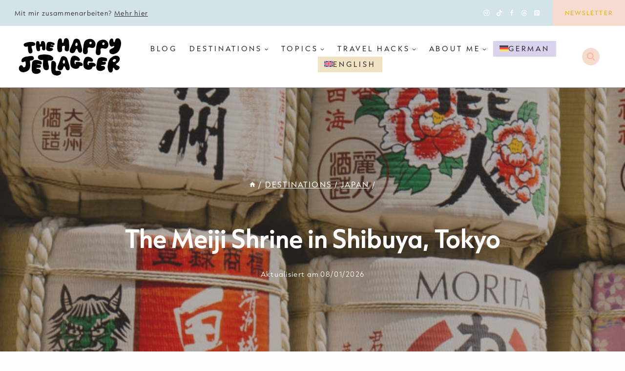

--- FILE ---
content_type: text/html; charset=UTF-8
request_url: https://thehappyjetlagger.com/en/meiji-shrine-tokyo/
body_size: 49401
content:
<!doctype html>
<html lang="en-US" class="no-js" itemtype="https://schema.org/Blog" itemscope>
<head><meta charset="UTF-8"><script>if(navigator.userAgent.match(/MSIE|Internet Explorer/i)||navigator.userAgent.match(/Trident\/7\..*?rv:11/i)){var href=document.location.href;if(!href.match(/[?&]nowprocket/)){if(href.indexOf("?")==-1){if(href.indexOf("#")==-1){document.location.href=href+"?nowprocket=1"}else{document.location.href=href.replace("#","?nowprocket=1#")}}else{if(href.indexOf("#")==-1){document.location.href=href+"&nowprocket=1"}else{document.location.href=href.replace("#","&nowprocket=1#")}}}}</script><script>(()=>{class RocketLazyLoadScripts{constructor(){this.v="2.0.4",this.userEvents=["keydown","keyup","mousedown","mouseup","mousemove","mouseover","mouseout","touchmove","touchstart","touchend","touchcancel","wheel","click","dblclick","input"],this.attributeEvents=["onblur","onclick","oncontextmenu","ondblclick","onfocus","onmousedown","onmouseenter","onmouseleave","onmousemove","onmouseout","onmouseover","onmouseup","onmousewheel","onscroll","onsubmit"]}async t(){this.i(),this.o(),/iP(ad|hone)/.test(navigator.userAgent)&&this.h(),this.u(),this.l(this),this.m(),this.k(this),this.p(this),this._(),await Promise.all([this.R(),this.L()]),this.lastBreath=Date.now(),this.S(this),this.P(),this.D(),this.O(),this.M(),await this.C(this.delayedScripts.normal),await this.C(this.delayedScripts.defer),await this.C(this.delayedScripts.async),await this.T(),await this.F(),await this.j(),await this.A(),window.dispatchEvent(new Event("rocket-allScriptsLoaded")),this.everythingLoaded=!0,this.lastTouchEnd&&await new Promise(t=>setTimeout(t,500-Date.now()+this.lastTouchEnd)),this.I(),this.H(),this.U(),this.W()}i(){this.CSPIssue=sessionStorage.getItem("rocketCSPIssue"),document.addEventListener("securitypolicyviolation",t=>{this.CSPIssue||"script-src-elem"!==t.violatedDirective||"data"!==t.blockedURI||(this.CSPIssue=!0,sessionStorage.setItem("rocketCSPIssue",!0))},{isRocket:!0})}o(){window.addEventListener("pageshow",t=>{this.persisted=t.persisted,this.realWindowLoadedFired=!0},{isRocket:!0}),window.addEventListener("pagehide",()=>{this.onFirstUserAction=null},{isRocket:!0})}h(){let t;function e(e){t=e}window.addEventListener("touchstart",e,{isRocket:!0}),window.addEventListener("touchend",function i(o){o.changedTouches[0]&&t.changedTouches[0]&&Math.abs(o.changedTouches[0].pageX-t.changedTouches[0].pageX)<10&&Math.abs(o.changedTouches[0].pageY-t.changedTouches[0].pageY)<10&&o.timeStamp-t.timeStamp<200&&(window.removeEventListener("touchstart",e,{isRocket:!0}),window.removeEventListener("touchend",i,{isRocket:!0}),"INPUT"===o.target.tagName&&"text"===o.target.type||(o.target.dispatchEvent(new TouchEvent("touchend",{target:o.target,bubbles:!0})),o.target.dispatchEvent(new MouseEvent("mouseover",{target:o.target,bubbles:!0})),o.target.dispatchEvent(new PointerEvent("click",{target:o.target,bubbles:!0,cancelable:!0,detail:1,clientX:o.changedTouches[0].clientX,clientY:o.changedTouches[0].clientY})),event.preventDefault()))},{isRocket:!0})}q(t){this.userActionTriggered||("mousemove"!==t.type||this.firstMousemoveIgnored?"keyup"===t.type||"mouseover"===t.type||"mouseout"===t.type||(this.userActionTriggered=!0,this.onFirstUserAction&&this.onFirstUserAction()):this.firstMousemoveIgnored=!0),"click"===t.type&&t.preventDefault(),t.stopPropagation(),t.stopImmediatePropagation(),"touchstart"===this.lastEvent&&"touchend"===t.type&&(this.lastTouchEnd=Date.now()),"click"===t.type&&(this.lastTouchEnd=0),this.lastEvent=t.type,t.composedPath&&t.composedPath()[0].getRootNode()instanceof ShadowRoot&&(t.rocketTarget=t.composedPath()[0]),this.savedUserEvents.push(t)}u(){this.savedUserEvents=[],this.userEventHandler=this.q.bind(this),this.userEvents.forEach(t=>window.addEventListener(t,this.userEventHandler,{passive:!1,isRocket:!0})),document.addEventListener("visibilitychange",this.userEventHandler,{isRocket:!0})}U(){this.userEvents.forEach(t=>window.removeEventListener(t,this.userEventHandler,{passive:!1,isRocket:!0})),document.removeEventListener("visibilitychange",this.userEventHandler,{isRocket:!0}),this.savedUserEvents.forEach(t=>{(t.rocketTarget||t.target).dispatchEvent(new window[t.constructor.name](t.type,t))})}m(){const t="return false",e=Array.from(this.attributeEvents,t=>"data-rocket-"+t),i="["+this.attributeEvents.join("],[")+"]",o="[data-rocket-"+this.attributeEvents.join("],[data-rocket-")+"]",s=(e,i,o)=>{o&&o!==t&&(e.setAttribute("data-rocket-"+i,o),e["rocket"+i]=new Function("event",o),e.setAttribute(i,t))};new MutationObserver(t=>{for(const n of t)"attributes"===n.type&&(n.attributeName.startsWith("data-rocket-")||this.everythingLoaded?n.attributeName.startsWith("data-rocket-")&&this.everythingLoaded&&this.N(n.target,n.attributeName.substring(12)):s(n.target,n.attributeName,n.target.getAttribute(n.attributeName))),"childList"===n.type&&n.addedNodes.forEach(t=>{if(t.nodeType===Node.ELEMENT_NODE)if(this.everythingLoaded)for(const i of[t,...t.querySelectorAll(o)])for(const t of i.getAttributeNames())e.includes(t)&&this.N(i,t.substring(12));else for(const e of[t,...t.querySelectorAll(i)])for(const t of e.getAttributeNames())this.attributeEvents.includes(t)&&s(e,t,e.getAttribute(t))})}).observe(document,{subtree:!0,childList:!0,attributeFilter:[...this.attributeEvents,...e]})}I(){this.attributeEvents.forEach(t=>{document.querySelectorAll("[data-rocket-"+t+"]").forEach(e=>{this.N(e,t)})})}N(t,e){const i=t.getAttribute("data-rocket-"+e);i&&(t.setAttribute(e,i),t.removeAttribute("data-rocket-"+e))}k(t){Object.defineProperty(HTMLElement.prototype,"onclick",{get(){return this.rocketonclick||null},set(e){this.rocketonclick=e,this.setAttribute(t.everythingLoaded?"onclick":"data-rocket-onclick","this.rocketonclick(event)")}})}S(t){function e(e,i){let o=e[i];e[i]=null,Object.defineProperty(e,i,{get:()=>o,set(s){t.everythingLoaded?o=s:e["rocket"+i]=o=s}})}e(document,"onreadystatechange"),e(window,"onload"),e(window,"onpageshow");try{Object.defineProperty(document,"readyState",{get:()=>t.rocketReadyState,set(e){t.rocketReadyState=e},configurable:!0}),document.readyState="loading"}catch(t){console.log("WPRocket DJE readyState conflict, bypassing")}}l(t){this.originalAddEventListener=EventTarget.prototype.addEventListener,this.originalRemoveEventListener=EventTarget.prototype.removeEventListener,this.savedEventListeners=[],EventTarget.prototype.addEventListener=function(e,i,o){o&&o.isRocket||!t.B(e,this)&&!t.userEvents.includes(e)||t.B(e,this)&&!t.userActionTriggered||e.startsWith("rocket-")||t.everythingLoaded?t.originalAddEventListener.call(this,e,i,o):(t.savedEventListeners.push({target:this,remove:!1,type:e,func:i,options:o}),"mouseenter"!==e&&"mouseleave"!==e||t.originalAddEventListener.call(this,e,t.savedUserEvents.push,o))},EventTarget.prototype.removeEventListener=function(e,i,o){o&&o.isRocket||!t.B(e,this)&&!t.userEvents.includes(e)||t.B(e,this)&&!t.userActionTriggered||e.startsWith("rocket-")||t.everythingLoaded?t.originalRemoveEventListener.call(this,e,i,o):t.savedEventListeners.push({target:this,remove:!0,type:e,func:i,options:o})}}J(t,e){this.savedEventListeners=this.savedEventListeners.filter(i=>{let o=i.type,s=i.target||window;return e!==o||t!==s||(this.B(o,s)&&(i.type="rocket-"+o),this.$(i),!1)})}H(){EventTarget.prototype.addEventListener=this.originalAddEventListener,EventTarget.prototype.removeEventListener=this.originalRemoveEventListener,this.savedEventListeners.forEach(t=>this.$(t))}$(t){t.remove?this.originalRemoveEventListener.call(t.target,t.type,t.func,t.options):this.originalAddEventListener.call(t.target,t.type,t.func,t.options)}p(t){let e;function i(e){return t.everythingLoaded?e:e.split(" ").map(t=>"load"===t||t.startsWith("load.")?"rocket-jquery-load":t).join(" ")}function o(o){function s(e){const s=o.fn[e];o.fn[e]=o.fn.init.prototype[e]=function(){return this[0]===window&&t.userActionTriggered&&("string"==typeof arguments[0]||arguments[0]instanceof String?arguments[0]=i(arguments[0]):"object"==typeof arguments[0]&&Object.keys(arguments[0]).forEach(t=>{const e=arguments[0][t];delete arguments[0][t],arguments[0][i(t)]=e})),s.apply(this,arguments),this}}if(o&&o.fn&&!t.allJQueries.includes(o)){const e={DOMContentLoaded:[],"rocket-DOMContentLoaded":[]};for(const t in e)document.addEventListener(t,()=>{e[t].forEach(t=>t())},{isRocket:!0});o.fn.ready=o.fn.init.prototype.ready=function(i){function s(){parseInt(o.fn.jquery)>2?setTimeout(()=>i.bind(document)(o)):i.bind(document)(o)}return"function"==typeof i&&(t.realDomReadyFired?!t.userActionTriggered||t.fauxDomReadyFired?s():e["rocket-DOMContentLoaded"].push(s):e.DOMContentLoaded.push(s)),o([])},s("on"),s("one"),s("off"),t.allJQueries.push(o)}e=o}t.allJQueries=[],o(window.jQuery),Object.defineProperty(window,"jQuery",{get:()=>e,set(t){o(t)}})}P(){const t=new Map;document.write=document.writeln=function(e){const i=document.currentScript,o=document.createRange(),s=i.parentElement;let n=t.get(i);void 0===n&&(n=i.nextSibling,t.set(i,n));const c=document.createDocumentFragment();o.setStart(c,0),c.appendChild(o.createContextualFragment(e)),s.insertBefore(c,n)}}async R(){return new Promise(t=>{this.userActionTriggered?t():this.onFirstUserAction=t})}async L(){return new Promise(t=>{document.addEventListener("DOMContentLoaded",()=>{this.realDomReadyFired=!0,t()},{isRocket:!0})})}async j(){return this.realWindowLoadedFired?Promise.resolve():new Promise(t=>{window.addEventListener("load",t,{isRocket:!0})})}M(){this.pendingScripts=[];this.scriptsMutationObserver=new MutationObserver(t=>{for(const e of t)e.addedNodes.forEach(t=>{"SCRIPT"!==t.tagName||t.noModule||t.isWPRocket||this.pendingScripts.push({script:t,promise:new Promise(e=>{const i=()=>{const i=this.pendingScripts.findIndex(e=>e.script===t);i>=0&&this.pendingScripts.splice(i,1),e()};t.addEventListener("load",i,{isRocket:!0}),t.addEventListener("error",i,{isRocket:!0}),setTimeout(i,1e3)})})})}),this.scriptsMutationObserver.observe(document,{childList:!0,subtree:!0})}async F(){await this.X(),this.pendingScripts.length?(await this.pendingScripts[0].promise,await this.F()):this.scriptsMutationObserver.disconnect()}D(){this.delayedScripts={normal:[],async:[],defer:[]},document.querySelectorAll("script[type$=rocketlazyloadscript]").forEach(t=>{t.hasAttribute("data-rocket-src")?t.hasAttribute("async")&&!1!==t.async?this.delayedScripts.async.push(t):t.hasAttribute("defer")&&!1!==t.defer||"module"===t.getAttribute("data-rocket-type")?this.delayedScripts.defer.push(t):this.delayedScripts.normal.push(t):this.delayedScripts.normal.push(t)})}async _(){await this.L();let t=[];document.querySelectorAll("script[type$=rocketlazyloadscript][data-rocket-src]").forEach(e=>{let i=e.getAttribute("data-rocket-src");if(i&&!i.startsWith("data:")){i.startsWith("//")&&(i=location.protocol+i);try{const o=new URL(i).origin;o!==location.origin&&t.push({src:o,crossOrigin:e.crossOrigin||"module"===e.getAttribute("data-rocket-type")})}catch(t){}}}),t=[...new Map(t.map(t=>[JSON.stringify(t),t])).values()],this.Y(t,"preconnect")}async G(t){if(await this.K(),!0!==t.noModule||!("noModule"in HTMLScriptElement.prototype))return new Promise(e=>{let i;function o(){(i||t).setAttribute("data-rocket-status","executed"),e()}try{if(navigator.userAgent.includes("Firefox/")||""===navigator.vendor||this.CSPIssue)i=document.createElement("script"),[...t.attributes].forEach(t=>{let e=t.nodeName;"type"!==e&&("data-rocket-type"===e&&(e="type"),"data-rocket-src"===e&&(e="src"),i.setAttribute(e,t.nodeValue))}),t.text&&(i.text=t.text),t.nonce&&(i.nonce=t.nonce),i.hasAttribute("src")?(i.addEventListener("load",o,{isRocket:!0}),i.addEventListener("error",()=>{i.setAttribute("data-rocket-status","failed-network"),e()},{isRocket:!0}),setTimeout(()=>{i.isConnected||e()},1)):(i.text=t.text,o()),i.isWPRocket=!0,t.parentNode.replaceChild(i,t);else{const i=t.getAttribute("data-rocket-type"),s=t.getAttribute("data-rocket-src");i?(t.type=i,t.removeAttribute("data-rocket-type")):t.removeAttribute("type"),t.addEventListener("load",o,{isRocket:!0}),t.addEventListener("error",i=>{this.CSPIssue&&i.target.src.startsWith("data:")?(console.log("WPRocket: CSP fallback activated"),t.removeAttribute("src"),this.G(t).then(e)):(t.setAttribute("data-rocket-status","failed-network"),e())},{isRocket:!0}),s?(t.fetchPriority="high",t.removeAttribute("data-rocket-src"),t.src=s):t.src="data:text/javascript;base64,"+window.btoa(unescape(encodeURIComponent(t.text)))}}catch(i){t.setAttribute("data-rocket-status","failed-transform"),e()}});t.setAttribute("data-rocket-status","skipped")}async C(t){const e=t.shift();return e?(e.isConnected&&await this.G(e),this.C(t)):Promise.resolve()}O(){this.Y([...this.delayedScripts.normal,...this.delayedScripts.defer,...this.delayedScripts.async],"preload")}Y(t,e){this.trash=this.trash||[];let i=!0;var o=document.createDocumentFragment();t.forEach(t=>{const s=t.getAttribute&&t.getAttribute("data-rocket-src")||t.src;if(s&&!s.startsWith("data:")){const n=document.createElement("link");n.href=s,n.rel=e,"preconnect"!==e&&(n.as="script",n.fetchPriority=i?"high":"low"),t.getAttribute&&"module"===t.getAttribute("data-rocket-type")&&(n.crossOrigin=!0),t.crossOrigin&&(n.crossOrigin=t.crossOrigin),t.integrity&&(n.integrity=t.integrity),t.nonce&&(n.nonce=t.nonce),o.appendChild(n),this.trash.push(n),i=!1}}),document.head.appendChild(o)}W(){this.trash.forEach(t=>t.remove())}async T(){try{document.readyState="interactive"}catch(t){}this.fauxDomReadyFired=!0;try{await this.K(),this.J(document,"readystatechange"),document.dispatchEvent(new Event("rocket-readystatechange")),await this.K(),document.rocketonreadystatechange&&document.rocketonreadystatechange(),await this.K(),this.J(document,"DOMContentLoaded"),document.dispatchEvent(new Event("rocket-DOMContentLoaded")),await this.K(),this.J(window,"DOMContentLoaded"),window.dispatchEvent(new Event("rocket-DOMContentLoaded"))}catch(t){console.error(t)}}async A(){try{document.readyState="complete"}catch(t){}try{await this.K(),this.J(document,"readystatechange"),document.dispatchEvent(new Event("rocket-readystatechange")),await this.K(),document.rocketonreadystatechange&&document.rocketonreadystatechange(),await this.K(),this.J(window,"load"),window.dispatchEvent(new Event("rocket-load")),await this.K(),window.rocketonload&&window.rocketonload(),await this.K(),this.allJQueries.forEach(t=>t(window).trigger("rocket-jquery-load")),await this.K(),this.J(window,"pageshow");const t=new Event("rocket-pageshow");t.persisted=this.persisted,window.dispatchEvent(t),await this.K(),window.rocketonpageshow&&window.rocketonpageshow({persisted:this.persisted})}catch(t){console.error(t)}}async K(){Date.now()-this.lastBreath>45&&(await this.X(),this.lastBreath=Date.now())}async X(){return document.hidden?new Promise(t=>setTimeout(t)):new Promise(t=>requestAnimationFrame(t))}B(t,e){return e===document&&"readystatechange"===t||(e===document&&"DOMContentLoaded"===t||(e===window&&"DOMContentLoaded"===t||(e===window&&"load"===t||e===window&&"pageshow"===t)))}static run(){(new RocketLazyLoadScripts).t()}}RocketLazyLoadScripts.run()})();</script>
	
	<meta name="viewport" content="width=device-width, initial-scale=1, minimum-scale=1">
	<title>The Meiji Shrine in Shibuya, Tokyo (Meiji Jingu): A Visitor&#039;s Guide&lt;br&gt;</title>
<link data-rocket-prefetch href="https://ct.pinterest.com" rel="dns-prefetch">
<link data-rocket-prefetch href="https://cdn.opecloud.com" rel="dns-prefetch">
<link data-rocket-prefetch href="https://pghub.io" rel="dns-prefetch">
<link data-rocket-prefetch href="https://oa.openxcdn.net" rel="dns-prefetch">
<link data-rocket-prefetch href="https://client.aps.amazon-adsystem.com" rel="dns-prefetch">
<link data-rocket-prefetch href="https://config.aps.amazon-adsystem.com" rel="dns-prefetch">
<link data-rocket-prefetch href="https://cdn.id5-sync.com" rel="dns-prefetch">
<link data-rocket-prefetch href="https://api.receptivity.io" rel="dns-prefetch">
<link data-rocket-prefetch href="https://securepubads.g.doubleclick.net" rel="dns-prefetch">
<link data-rocket-prefetch href="https://s.pinimg.com" rel="dns-prefetch">
<link data-rocket-prefetch href="https://www.googletagmanager.com" rel="dns-prefetch">
<link data-rocket-prefetch href="https://scripts.stay22.com" rel="dns-prefetch">
<link data-rocket-prefetch href="https://scripts.grow.me" rel="dns-prefetch">
<link data-rocket-prefetch href="https://exchange.mediavine.com" rel="dns-prefetch">
<link data-rocket-prefetch href="https://scripts.mediavine.com" rel="dns-prefetch">
<link data-rocket-prefetch href="https://widget.getyourguide.com" rel="dns-prefetch">
<link data-rocket-prefetch href="https://eu-us.consentmanager.net" rel="dns-prefetch">
<link data-rocket-prefetch href="https://eu-us-cdn.consentmanager.net" rel="dns-prefetch">
<link data-rocket-prefetch href="https://analytics.ahrefs.com" rel="dns-prefetch">
<link data-rocket-prefetch href="https://emrld.cc" rel="dns-prefetch">
<link data-rocket-prefetch href="https://btloader.com" rel="dns-prefetch">
<link data-rocket-prefetch href="https://sb.scorecardresearch.com" rel="dns-prefetch">
<link data-rocket-prefetch href="https://static.criteo.net" rel="dns-prefetch">
<link data-rocket-prefetch href="https://invstatic101.creativecdn.com" rel="dns-prefetch">
<link data-rocket-prefetch href="https://ads.pubmatic.com" rel="dns-prefetch">
<link data-rocket-prefetch href="https://app.grow.me" rel="dns-prefetch">
<link data-rocket-prefetch href="https://google-bidout-d.openx.net" rel="dns-prefetch">
<link data-rocket-prefetch href="https://gum.criteo.com" rel="dns-prefetch">
<link data-rocket-prefetch href="https://ep2.adtrafficquality.google" rel="dns-prefetch">
<link data-rocket-prefetch href="https://exchange.pubnation.com" rel="dns-prefetch">
<link data-rocket-prefetch href="https://exchange.journeymv.com" rel="dns-prefetch">
<link data-rocket-prefetch href="https://sync.dxtech.ai" rel="dns-prefetch">
<link data-rocket-prefetch href="https://cdn.dxtech.ai" rel="dns-prefetch">
<link data-rocket-prefetch href="https://sync.1rx.io" rel="dns-prefetch">
<link data-rocket-prefetch href="https://evt.undertone.com" rel="dns-prefetch">
<link data-rocket-prefetch href="https://csync.smilewanted.com" rel="dns-prefetch">
<link data-rocket-prefetch href="https://ssc-cms.33across.com" rel="dns-prefetch">
<link data-rocket-prefetch href="https://e.chicoryapp.com" rel="dns-prefetch">
<link data-rocket-prefetch href="https://capi.connatix.com" rel="dns-prefetch">
<link data-rocket-prefetch href="https://bh.contextweb.com" rel="dns-prefetch">
<link data-rocket-prefetch href="https://acdn.adnxs.com" rel="dns-prefetch">
<link data-rocket-prefetch href="https://u.openx.net" rel="dns-prefetch">
<link data-rocket-prefetch href="https://secure-assets.rubiconproject.com" rel="dns-prefetch">
<link data-rocket-prefetch href="https://rtb.gumgum.com" rel="dns-prefetch">
<link data-rocket-prefetch href="https://ads.yieldmo.com" rel="dns-prefetch">
<link data-rocket-prefetch href="https://eb2.3lift.com" rel="dns-prefetch">
<link data-rocket-prefetch href="https://ssum-sec.casalemedia.com" rel="dns-prefetch">
<link data-rocket-prefetch href="https://ssbsync.smartadserver.com" rel="dns-prefetch">
<link data-rocket-prefetch href="https://contextual.media.net" rel="dns-prefetch">
<link data-rocket-prefetch href="https://match.sharethrough.com" rel="dns-prefetch">
<link data-rocket-prefetch href="https://jadserve.postrelease.com" rel="dns-prefetch"><link rel="preload" data-rocket-preload as="image" href="https://thehappyjetlagger.com/wp-content/uploads/2017/06/Meiji_Schrein-32-e1503740930661.jpg" fetchpriority="high">
<link rel="alternate" hreflang="de" href="https://thehappyjetlagger.com/meiji-schrein-tokyo-japanische-hochzeit/" />
<link rel="alternate" hreflang="en" href="https://thehappyjetlagger.com/en/meiji-shrine-tokyo/" />
<link rel="alternate" hreflang="x-default" href="https://thehappyjetlagger.com/meiji-schrein-tokyo-japanische-hochzeit/" />
<meta name="dc.title" content="The Meiji Shrine in Shibuya, Tokyo (Meiji Jingu): A Visitor&#039;s Guide&lt;br&gt;">
<meta name="dc.description" content="The Meiji Shrine in Shibuya is one of the top sights in Tokyo. Here you will find the most important tips! ">
<meta name="dc.relation" content="https://thehappyjetlagger.com/en/meiji-shrine-tokyo/">
<meta name="dc.source" content="https://thehappyjetlagger.com/en/">
<meta name="dc.language" content="en_US">
<meta name="description" content="The Meiji Shrine in Shibuya is one of the top sights in Tokyo. Here you will find the most important tips! ">
<meta name="robots" content="index, follow, max-snippet:-1, max-image-preview:large, max-video-preview:-1">
<link rel="canonical" href="https://thehappyjetlagger.com/en/meiji-shrine-tokyo/">
<meta property="og:url" content="https://thehappyjetlagger.com/en/meiji-shrine-tokyo/">
<meta property="og:site_name" content="The Happy Jetlagger">
<meta property="og:locale" content="en_US">
<meta property="og:locale:alternate" content="de_DE">
<meta property="og:type" content="article">
<meta property="article:author" content="https://www.facebook.com/happyjetlagger">
<meta property="article:publisher" content="https://www.facebook.com/happyjetlagger">
<meta property="article:section" content="City trips">
<meta property="article:tag" content="City breaks in Asia">
<meta property="article:tag" content="Tokyo">
<meta property="og:title" content="The Meiji Shrine in Shibuya, Tokyo (Meiji Jingu): A Visitor&#039;s Guide&lt;br&gt;">
<meta property="og:description" content="The Meiji Shrine in Shibuya is one of the top sights in Tokyo. Here you will find the most important tips! ">
<meta property="og:image" content="https://thehappyjetlagger.com/wp-content/uploads/2017/06/Meiji_Schrein-32-e1503740930661.jpg">
<meta property="og:image:secure_url" content="https://thehappyjetlagger.com/wp-content/uploads/2017/06/Meiji_Schrein-32-e1503740930661.jpg">
<meta property="og:image:width" content="768">
<meta property="og:image:height" content="638">
<meta property="og:image:alt" content="Meiji Shrine">
<meta property="fb:pages" content="">
<meta property="fb:admins" content="">
<meta property="fb:app_id" content="">
<meta name="twitter:card" content="summary">
<meta name="twitter:site" content="https://twitter.com/happyjetlagger">
<meta name="twitter:creator" content="@happyjetlagger">
<meta name="twitter:title" content="The Meiji Shrine in Shibuya, Tokyo (Meiji Jingu): A Visitor&#039;s Guide&lt;br&gt;">
<meta name="twitter:description" content="The Meiji Shrine in Shibuya is one of the top sights in Tokyo. Here you will find the most important tips! ">
<meta name="twitter:image" content="https://thehappyjetlagger.com/wp-content/uploads/2017/06/Meiji_Schrein-32-e1503740930661.jpg">
<link rel='dns-prefetch' href='//scripts.mediavine.com' />
<link rel='dns-prefetch' href='//use.typekit.net' />

<link rel="alternate" type="application/rss+xml" title="The Happy Jetlagger &raquo; Feed" href="https://thehappyjetlagger.com/en/feed/" />
<link rel="alternate" type="application/rss+xml" title="The Happy Jetlagger &raquo; Comments Feed" href="https://thehappyjetlagger.com/en/comments/feed/" />
			<script type="rocketlazyloadscript">document.documentElement.classList.remove( 'no-js' );</script>
			<link rel="alternate" type="application/rss+xml" title="The Happy Jetlagger &raquo; The Meiji Shrine in Shibuya, Tokyo Comments Feed" href="https://thehappyjetlagger.com/en/meiji-shrine-tokyo/feed/" />
<script type="rocketlazyloadscript">(()=>{"use strict";const e=[400,500,600,700,800,900],t=e=>`wprm-min-${e}`,n=e=>`wprm-max-${e}`,s=new Set,o="ResizeObserver"in window,r=o?new ResizeObserver((e=>{for(const t of e)c(t.target)})):null,i=.5/(window.devicePixelRatio||1);function c(s){const o=s.getBoundingClientRect().width||0;for(let r=0;r<e.length;r++){const c=e[r],a=o<=c+i;o>c+i?s.classList.add(t(c)):s.classList.remove(t(c)),a?s.classList.add(n(c)):s.classList.remove(n(c))}}function a(e){s.has(e)||(s.add(e),r&&r.observe(e),c(e))}!function(e=document){e.querySelectorAll(".wprm-recipe").forEach(a)}();if(new MutationObserver((e=>{for(const t of e)for(const e of t.addedNodes)e instanceof Element&&(e.matches?.(".wprm-recipe")&&a(e),e.querySelectorAll?.(".wprm-recipe").forEach(a))})).observe(document.documentElement,{childList:!0,subtree:!0}),!o){let e=0;addEventListener("resize",(()=>{e&&cancelAnimationFrame(e),e=requestAnimationFrame((()=>s.forEach(c)))}),{passive:!0})}})();</script><style id='wp-img-auto-sizes-contain-inline-css'>
img:is([sizes=auto i],[sizes^="auto," i]){contain-intrinsic-size:3000px 1500px}
/*# sourceURL=wp-img-auto-sizes-contain-inline-css */
</style>
<style id='kadence-blocks-advancedheading-inline-css'>
.wp-block-kadence-advancedheading mark{background:transparent;border-style:solid;border-width:0}.wp-block-kadence-advancedheading mark.kt-highlight{color:#f76a0c;}.kb-adv-heading-icon{display: inline-flex;justify-content: center;align-items: center;} .is-layout-constrained > .kb-advanced-heading-link {display: block;}.single-content .kadence-advanced-heading-wrapper h1, .single-content .kadence-advanced-heading-wrapper h2, .single-content .kadence-advanced-heading-wrapper h3, .single-content .kadence-advanced-heading-wrapper h4, .single-content .kadence-advanced-heading-wrapper h5, .single-content .kadence-advanced-heading-wrapper h6 {margin: 1.5em 0 .5em;}.single-content .kadence-advanced-heading-wrapper+* { margin-top:0;}.kb-screen-reader-text{position:absolute;width:1px;height:1px;padding:0;margin:-1px;overflow:hidden;clip:rect(0,0,0,0);}
/*# sourceURL=kadence-blocks-advancedheading-inline-css */
</style>
<link data-minify="1" rel='stylesheet' id='kadence-blocks-rowlayout-css' href='https://thehappyjetlagger.com/wp-content/cache/min/1/wp-content/plugins/kadence-blocks/dist/style-blocks-rowlayout.css?ver=1768251957' media='all' />
<link data-minify="1" rel='stylesheet' id='kadence-blocks-column-css' href='https://thehappyjetlagger.com/wp-content/cache/min/1/wp-content/plugins/kadence-blocks/dist/style-blocks-column.css?ver=1768251957' media='all' />
<link data-minify="1" rel='stylesheet' id='kadence-blocks-tableofcontents-css' href='https://thehappyjetlagger.com/wp-content/cache/min/1/wp-content/plugins/kadence-blocks/dist/style-blocks-tableofcontents.css?ver=1768251957' media='all' />
<link data-minify="1" rel='stylesheet' id='kadence-blocks-infobox-css' href='https://thehappyjetlagger.com/wp-content/cache/min/1/wp-content/plugins/kadence-blocks/dist/style-blocks-infobox.css?ver=1768251957' media='all' />
<style id='wp-emoji-styles-inline-css'>

	img.wp-smiley, img.emoji {
		display: inline !important;
		border: none !important;
		box-shadow: none !important;
		height: 1em !important;
		width: 1em !important;
		margin: 0 0.07em !important;
		vertical-align: -0.1em !important;
		background: none !important;
		padding: 0 !important;
	}
/*# sourceURL=wp-emoji-styles-inline-css */
</style>
<link rel='stylesheet' id='wp-block-library-css' href='https://thehappyjetlagger.com/wp-includes/css/dist/block-library/style.min.css?ver=6.9' media='all' />
<style id='wp-block-gallery-inline-css'>
.blocks-gallery-grid:not(.has-nested-images),.wp-block-gallery:not(.has-nested-images){display:flex;flex-wrap:wrap;list-style-type:none;margin:0;padding:0}.blocks-gallery-grid:not(.has-nested-images) .blocks-gallery-image,.blocks-gallery-grid:not(.has-nested-images) .blocks-gallery-item,.wp-block-gallery:not(.has-nested-images) .blocks-gallery-image,.wp-block-gallery:not(.has-nested-images) .blocks-gallery-item{display:flex;flex-direction:column;flex-grow:1;justify-content:center;margin:0 1em 1em 0;position:relative;width:calc(50% - 1em)}.blocks-gallery-grid:not(.has-nested-images) .blocks-gallery-image:nth-of-type(2n),.blocks-gallery-grid:not(.has-nested-images) .blocks-gallery-item:nth-of-type(2n),.wp-block-gallery:not(.has-nested-images) .blocks-gallery-image:nth-of-type(2n),.wp-block-gallery:not(.has-nested-images) .blocks-gallery-item:nth-of-type(2n){margin-right:0}.blocks-gallery-grid:not(.has-nested-images) .blocks-gallery-image figure,.blocks-gallery-grid:not(.has-nested-images) .blocks-gallery-item figure,.wp-block-gallery:not(.has-nested-images) .blocks-gallery-image figure,.wp-block-gallery:not(.has-nested-images) .blocks-gallery-item figure{align-items:flex-end;display:flex;height:100%;justify-content:flex-start;margin:0}.blocks-gallery-grid:not(.has-nested-images) .blocks-gallery-image img,.blocks-gallery-grid:not(.has-nested-images) .blocks-gallery-item img,.wp-block-gallery:not(.has-nested-images) .blocks-gallery-image img,.wp-block-gallery:not(.has-nested-images) .blocks-gallery-item img{display:block;height:auto;max-width:100%;width:auto}.blocks-gallery-grid:not(.has-nested-images) .blocks-gallery-image figcaption,.blocks-gallery-grid:not(.has-nested-images) .blocks-gallery-item figcaption,.wp-block-gallery:not(.has-nested-images) .blocks-gallery-image figcaption,.wp-block-gallery:not(.has-nested-images) .blocks-gallery-item figcaption{background:linear-gradient(0deg,#000000b3,#0000004d 70%,#0000);bottom:0;box-sizing:border-box;color:#fff;font-size:.8em;margin:0;max-height:100%;overflow:auto;padding:3em .77em .7em;position:absolute;text-align:center;width:100%;z-index:2}.blocks-gallery-grid:not(.has-nested-images) .blocks-gallery-image figcaption img,.blocks-gallery-grid:not(.has-nested-images) .blocks-gallery-item figcaption img,.wp-block-gallery:not(.has-nested-images) .blocks-gallery-image figcaption img,.wp-block-gallery:not(.has-nested-images) .blocks-gallery-item figcaption img{display:inline}.blocks-gallery-grid:not(.has-nested-images) figcaption,.wp-block-gallery:not(.has-nested-images) figcaption{flex-grow:1}.blocks-gallery-grid:not(.has-nested-images).is-cropped .blocks-gallery-image a,.blocks-gallery-grid:not(.has-nested-images).is-cropped .blocks-gallery-image img,.blocks-gallery-grid:not(.has-nested-images).is-cropped .blocks-gallery-item a,.blocks-gallery-grid:not(.has-nested-images).is-cropped .blocks-gallery-item img,.wp-block-gallery:not(.has-nested-images).is-cropped .blocks-gallery-image a,.wp-block-gallery:not(.has-nested-images).is-cropped .blocks-gallery-image img,.wp-block-gallery:not(.has-nested-images).is-cropped .blocks-gallery-item a,.wp-block-gallery:not(.has-nested-images).is-cropped .blocks-gallery-item img{flex:1;height:100%;object-fit:cover;width:100%}.blocks-gallery-grid:not(.has-nested-images).columns-1 .blocks-gallery-image,.blocks-gallery-grid:not(.has-nested-images).columns-1 .blocks-gallery-item,.wp-block-gallery:not(.has-nested-images).columns-1 .blocks-gallery-image,.wp-block-gallery:not(.has-nested-images).columns-1 .blocks-gallery-item{margin-right:0;width:100%}@media (min-width:600px){.blocks-gallery-grid:not(.has-nested-images).columns-3 .blocks-gallery-image,.blocks-gallery-grid:not(.has-nested-images).columns-3 .blocks-gallery-item,.wp-block-gallery:not(.has-nested-images).columns-3 .blocks-gallery-image,.wp-block-gallery:not(.has-nested-images).columns-3 .blocks-gallery-item{margin-right:1em;width:calc(33.33333% - .66667em)}.blocks-gallery-grid:not(.has-nested-images).columns-4 .blocks-gallery-image,.blocks-gallery-grid:not(.has-nested-images).columns-4 .blocks-gallery-item,.wp-block-gallery:not(.has-nested-images).columns-4 .blocks-gallery-image,.wp-block-gallery:not(.has-nested-images).columns-4 .blocks-gallery-item{margin-right:1em;width:calc(25% - .75em)}.blocks-gallery-grid:not(.has-nested-images).columns-5 .blocks-gallery-image,.blocks-gallery-grid:not(.has-nested-images).columns-5 .blocks-gallery-item,.wp-block-gallery:not(.has-nested-images).columns-5 .blocks-gallery-image,.wp-block-gallery:not(.has-nested-images).columns-5 .blocks-gallery-item{margin-right:1em;width:calc(20% - .8em)}.blocks-gallery-grid:not(.has-nested-images).columns-6 .blocks-gallery-image,.blocks-gallery-grid:not(.has-nested-images).columns-6 .blocks-gallery-item,.wp-block-gallery:not(.has-nested-images).columns-6 .blocks-gallery-image,.wp-block-gallery:not(.has-nested-images).columns-6 .blocks-gallery-item{margin-right:1em;width:calc(16.66667% - .83333em)}.blocks-gallery-grid:not(.has-nested-images).columns-7 .blocks-gallery-image,.blocks-gallery-grid:not(.has-nested-images).columns-7 .blocks-gallery-item,.wp-block-gallery:not(.has-nested-images).columns-7 .blocks-gallery-image,.wp-block-gallery:not(.has-nested-images).columns-7 .blocks-gallery-item{margin-right:1em;width:calc(14.28571% - .85714em)}.blocks-gallery-grid:not(.has-nested-images).columns-8 .blocks-gallery-image,.blocks-gallery-grid:not(.has-nested-images).columns-8 .blocks-gallery-item,.wp-block-gallery:not(.has-nested-images).columns-8 .blocks-gallery-image,.wp-block-gallery:not(.has-nested-images).columns-8 .blocks-gallery-item{margin-right:1em;width:calc(12.5% - .875em)}.blocks-gallery-grid:not(.has-nested-images).columns-1 .blocks-gallery-image:nth-of-type(1n),.blocks-gallery-grid:not(.has-nested-images).columns-1 .blocks-gallery-item:nth-of-type(1n),.blocks-gallery-grid:not(.has-nested-images).columns-2 .blocks-gallery-image:nth-of-type(2n),.blocks-gallery-grid:not(.has-nested-images).columns-2 .blocks-gallery-item:nth-of-type(2n),.blocks-gallery-grid:not(.has-nested-images).columns-3 .blocks-gallery-image:nth-of-type(3n),.blocks-gallery-grid:not(.has-nested-images).columns-3 .blocks-gallery-item:nth-of-type(3n),.blocks-gallery-grid:not(.has-nested-images).columns-4 .blocks-gallery-image:nth-of-type(4n),.blocks-gallery-grid:not(.has-nested-images).columns-4 .blocks-gallery-item:nth-of-type(4n),.blocks-gallery-grid:not(.has-nested-images).columns-5 .blocks-gallery-image:nth-of-type(5n),.blocks-gallery-grid:not(.has-nested-images).columns-5 .blocks-gallery-item:nth-of-type(5n),.blocks-gallery-grid:not(.has-nested-images).columns-6 .blocks-gallery-image:nth-of-type(6n),.blocks-gallery-grid:not(.has-nested-images).columns-6 .blocks-gallery-item:nth-of-type(6n),.blocks-gallery-grid:not(.has-nested-images).columns-7 .blocks-gallery-image:nth-of-type(7n),.blocks-gallery-grid:not(.has-nested-images).columns-7 .blocks-gallery-item:nth-of-type(7n),.blocks-gallery-grid:not(.has-nested-images).columns-8 .blocks-gallery-image:nth-of-type(8n),.blocks-gallery-grid:not(.has-nested-images).columns-8 .blocks-gallery-item:nth-of-type(8n),.wp-block-gallery:not(.has-nested-images).columns-1 .blocks-gallery-image:nth-of-type(1n),.wp-block-gallery:not(.has-nested-images).columns-1 .blocks-gallery-item:nth-of-type(1n),.wp-block-gallery:not(.has-nested-images).columns-2 .blocks-gallery-image:nth-of-type(2n),.wp-block-gallery:not(.has-nested-images).columns-2 .blocks-gallery-item:nth-of-type(2n),.wp-block-gallery:not(.has-nested-images).columns-3 .blocks-gallery-image:nth-of-type(3n),.wp-block-gallery:not(.has-nested-images).columns-3 .blocks-gallery-item:nth-of-type(3n),.wp-block-gallery:not(.has-nested-images).columns-4 .blocks-gallery-image:nth-of-type(4n),.wp-block-gallery:not(.has-nested-images).columns-4 .blocks-gallery-item:nth-of-type(4n),.wp-block-gallery:not(.has-nested-images).columns-5 .blocks-gallery-image:nth-of-type(5n),.wp-block-gallery:not(.has-nested-images).columns-5 .blocks-gallery-item:nth-of-type(5n),.wp-block-gallery:not(.has-nested-images).columns-6 .blocks-gallery-image:nth-of-type(6n),.wp-block-gallery:not(.has-nested-images).columns-6 .blocks-gallery-item:nth-of-type(6n),.wp-block-gallery:not(.has-nested-images).columns-7 .blocks-gallery-image:nth-of-type(7n),.wp-block-gallery:not(.has-nested-images).columns-7 .blocks-gallery-item:nth-of-type(7n),.wp-block-gallery:not(.has-nested-images).columns-8 .blocks-gallery-image:nth-of-type(8n),.wp-block-gallery:not(.has-nested-images).columns-8 .blocks-gallery-item:nth-of-type(8n){margin-right:0}}.blocks-gallery-grid:not(.has-nested-images) .blocks-gallery-image:last-child,.blocks-gallery-grid:not(.has-nested-images) .blocks-gallery-item:last-child,.wp-block-gallery:not(.has-nested-images) .blocks-gallery-image:last-child,.wp-block-gallery:not(.has-nested-images) .blocks-gallery-item:last-child{margin-right:0}.blocks-gallery-grid:not(.has-nested-images).alignleft,.blocks-gallery-grid:not(.has-nested-images).alignright,.wp-block-gallery:not(.has-nested-images).alignleft,.wp-block-gallery:not(.has-nested-images).alignright{max-width:420px;width:100%}.blocks-gallery-grid:not(.has-nested-images).aligncenter .blocks-gallery-item figure,.wp-block-gallery:not(.has-nested-images).aligncenter .blocks-gallery-item figure{justify-content:center}.wp-block-gallery:not(.is-cropped) .blocks-gallery-item{align-self:flex-start}figure.wp-block-gallery.has-nested-images{align-items:normal}.wp-block-gallery.has-nested-images figure.wp-block-image:not(#individual-image){margin:0;width:calc(50% - var(--wp--style--unstable-gallery-gap, 16px)/2)}.wp-block-gallery.has-nested-images figure.wp-block-image{box-sizing:border-box;display:flex;flex-direction:column;flex-grow:1;justify-content:center;max-width:100%;position:relative}.wp-block-gallery.has-nested-images figure.wp-block-image>a,.wp-block-gallery.has-nested-images figure.wp-block-image>div{flex-direction:column;flex-grow:1;margin:0}.wp-block-gallery.has-nested-images figure.wp-block-image img{display:block;height:auto;max-width:100%!important;width:auto}.wp-block-gallery.has-nested-images figure.wp-block-image figcaption,.wp-block-gallery.has-nested-images figure.wp-block-image:has(figcaption):before{bottom:0;left:0;max-height:100%;position:absolute;right:0}.wp-block-gallery.has-nested-images figure.wp-block-image:has(figcaption):before{backdrop-filter:blur(3px);content:"";height:100%;-webkit-mask-image:linear-gradient(0deg,#000 20%,#0000);mask-image:linear-gradient(0deg,#000 20%,#0000);max-height:40%;pointer-events:none}.wp-block-gallery.has-nested-images figure.wp-block-image figcaption{box-sizing:border-box;color:#fff;font-size:13px;margin:0;overflow:auto;padding:1em;text-align:center;text-shadow:0 0 1.5px #000}.wp-block-gallery.has-nested-images figure.wp-block-image figcaption::-webkit-scrollbar{height:12px;width:12px}.wp-block-gallery.has-nested-images figure.wp-block-image figcaption::-webkit-scrollbar-track{background-color:initial}.wp-block-gallery.has-nested-images figure.wp-block-image figcaption::-webkit-scrollbar-thumb{background-clip:padding-box;background-color:initial;border:3px solid #0000;border-radius:8px}.wp-block-gallery.has-nested-images figure.wp-block-image figcaption:focus-within::-webkit-scrollbar-thumb,.wp-block-gallery.has-nested-images figure.wp-block-image figcaption:focus::-webkit-scrollbar-thumb,.wp-block-gallery.has-nested-images figure.wp-block-image figcaption:hover::-webkit-scrollbar-thumb{background-color:#fffc}.wp-block-gallery.has-nested-images figure.wp-block-image figcaption{scrollbar-color:#0000 #0000;scrollbar-gutter:stable both-edges;scrollbar-width:thin}.wp-block-gallery.has-nested-images figure.wp-block-image figcaption:focus,.wp-block-gallery.has-nested-images figure.wp-block-image figcaption:focus-within,.wp-block-gallery.has-nested-images figure.wp-block-image figcaption:hover{scrollbar-color:#fffc #0000}.wp-block-gallery.has-nested-images figure.wp-block-image figcaption{will-change:transform}@media (hover:none){.wp-block-gallery.has-nested-images figure.wp-block-image figcaption{scrollbar-color:#fffc #0000}}.wp-block-gallery.has-nested-images figure.wp-block-image figcaption{background:linear-gradient(0deg,#0006,#0000)}.wp-block-gallery.has-nested-images figure.wp-block-image figcaption img{display:inline}.wp-block-gallery.has-nested-images figure.wp-block-image figcaption a{color:inherit}.wp-block-gallery.has-nested-images figure.wp-block-image.has-custom-border img{box-sizing:border-box}.wp-block-gallery.has-nested-images figure.wp-block-image.has-custom-border>a,.wp-block-gallery.has-nested-images figure.wp-block-image.has-custom-border>div,.wp-block-gallery.has-nested-images figure.wp-block-image.is-style-rounded>a,.wp-block-gallery.has-nested-images figure.wp-block-image.is-style-rounded>div{flex:1 1 auto}.wp-block-gallery.has-nested-images figure.wp-block-image.has-custom-border figcaption,.wp-block-gallery.has-nested-images figure.wp-block-image.is-style-rounded figcaption{background:none;color:inherit;flex:initial;margin:0;padding:10px 10px 9px;position:relative;text-shadow:none}.wp-block-gallery.has-nested-images figure.wp-block-image.has-custom-border:before,.wp-block-gallery.has-nested-images figure.wp-block-image.is-style-rounded:before{content:none}.wp-block-gallery.has-nested-images figcaption{flex-basis:100%;flex-grow:1;text-align:center}.wp-block-gallery.has-nested-images:not(.is-cropped) figure.wp-block-image:not(#individual-image){margin-bottom:auto;margin-top:0}.wp-block-gallery.has-nested-images.is-cropped figure.wp-block-image:not(#individual-image){align-self:inherit}.wp-block-gallery.has-nested-images.is-cropped figure.wp-block-image:not(#individual-image)>a,.wp-block-gallery.has-nested-images.is-cropped figure.wp-block-image:not(#individual-image)>div:not(.components-drop-zone){display:flex}.wp-block-gallery.has-nested-images.is-cropped figure.wp-block-image:not(#individual-image) a,.wp-block-gallery.has-nested-images.is-cropped figure.wp-block-image:not(#individual-image) img{flex:1 0 0%;height:100%;object-fit:cover;width:100%}.wp-block-gallery.has-nested-images.columns-1 figure.wp-block-image:not(#individual-image){width:100%}@media (min-width:600px){.wp-block-gallery.has-nested-images.columns-3 figure.wp-block-image:not(#individual-image){width:calc(33.33333% - var(--wp--style--unstable-gallery-gap, 16px)*.66667)}.wp-block-gallery.has-nested-images.columns-4 figure.wp-block-image:not(#individual-image){width:calc(25% - var(--wp--style--unstable-gallery-gap, 16px)*.75)}.wp-block-gallery.has-nested-images.columns-5 figure.wp-block-image:not(#individual-image){width:calc(20% - var(--wp--style--unstable-gallery-gap, 16px)*.8)}.wp-block-gallery.has-nested-images.columns-6 figure.wp-block-image:not(#individual-image){width:calc(16.66667% - var(--wp--style--unstable-gallery-gap, 16px)*.83333)}.wp-block-gallery.has-nested-images.columns-7 figure.wp-block-image:not(#individual-image){width:calc(14.28571% - var(--wp--style--unstable-gallery-gap, 16px)*.85714)}.wp-block-gallery.has-nested-images.columns-8 figure.wp-block-image:not(#individual-image){width:calc(12.5% - var(--wp--style--unstable-gallery-gap, 16px)*.875)}.wp-block-gallery.has-nested-images.columns-default figure.wp-block-image:not(#individual-image){width:calc(33.33% - var(--wp--style--unstable-gallery-gap, 16px)*.66667)}.wp-block-gallery.has-nested-images.columns-default figure.wp-block-image:not(#individual-image):first-child:nth-last-child(2),.wp-block-gallery.has-nested-images.columns-default figure.wp-block-image:not(#individual-image):first-child:nth-last-child(2)~figure.wp-block-image:not(#individual-image){width:calc(50% - var(--wp--style--unstable-gallery-gap, 16px)*.5)}.wp-block-gallery.has-nested-images.columns-default figure.wp-block-image:not(#individual-image):first-child:last-child{width:100%}}.wp-block-gallery.has-nested-images.alignleft,.wp-block-gallery.has-nested-images.alignright{max-width:420px;width:100%}.wp-block-gallery.has-nested-images.aligncenter{justify-content:center}
/*# sourceURL=https://thehappyjetlagger.com/wp-includes/blocks/gallery/style.min.css */
</style>
<style id='wp-block-heading-inline-css'>
h1:where(.wp-block-heading).has-background,h2:where(.wp-block-heading).has-background,h3:where(.wp-block-heading).has-background,h4:where(.wp-block-heading).has-background,h5:where(.wp-block-heading).has-background,h6:where(.wp-block-heading).has-background{padding:1.25em 2.375em}h1.has-text-align-left[style*=writing-mode]:where([style*=vertical-lr]),h1.has-text-align-right[style*=writing-mode]:where([style*=vertical-rl]),h2.has-text-align-left[style*=writing-mode]:where([style*=vertical-lr]),h2.has-text-align-right[style*=writing-mode]:where([style*=vertical-rl]),h3.has-text-align-left[style*=writing-mode]:where([style*=vertical-lr]),h3.has-text-align-right[style*=writing-mode]:where([style*=vertical-rl]),h4.has-text-align-left[style*=writing-mode]:where([style*=vertical-lr]),h4.has-text-align-right[style*=writing-mode]:where([style*=vertical-rl]),h5.has-text-align-left[style*=writing-mode]:where([style*=vertical-lr]),h5.has-text-align-right[style*=writing-mode]:where([style*=vertical-rl]),h6.has-text-align-left[style*=writing-mode]:where([style*=vertical-lr]),h6.has-text-align-right[style*=writing-mode]:where([style*=vertical-rl]){rotate:180deg}
/*# sourceURL=https://thehappyjetlagger.com/wp-includes/blocks/heading/style.min.css */
</style>
<style id='wp-block-image-inline-css'>
.wp-block-image>a,.wp-block-image>figure>a{display:inline-block}.wp-block-image img{box-sizing:border-box;height:auto;max-width:100%;vertical-align:bottom}@media not (prefers-reduced-motion){.wp-block-image img.hide{visibility:hidden}.wp-block-image img.show{animation:show-content-image .4s}}.wp-block-image[style*=border-radius] img,.wp-block-image[style*=border-radius]>a{border-radius:inherit}.wp-block-image.has-custom-border img{box-sizing:border-box}.wp-block-image.aligncenter{text-align:center}.wp-block-image.alignfull>a,.wp-block-image.alignwide>a{width:100%}.wp-block-image.alignfull img,.wp-block-image.alignwide img{height:auto;width:100%}.wp-block-image .aligncenter,.wp-block-image .alignleft,.wp-block-image .alignright,.wp-block-image.aligncenter,.wp-block-image.alignleft,.wp-block-image.alignright{display:table}.wp-block-image .aligncenter>figcaption,.wp-block-image .alignleft>figcaption,.wp-block-image .alignright>figcaption,.wp-block-image.aligncenter>figcaption,.wp-block-image.alignleft>figcaption,.wp-block-image.alignright>figcaption{caption-side:bottom;display:table-caption}.wp-block-image .alignleft{float:left;margin:.5em 1em .5em 0}.wp-block-image .alignright{float:right;margin:.5em 0 .5em 1em}.wp-block-image .aligncenter{margin-left:auto;margin-right:auto}.wp-block-image :where(figcaption){margin-bottom:1em;margin-top:.5em}.wp-block-image.is-style-circle-mask img{border-radius:9999px}@supports ((-webkit-mask-image:none) or (mask-image:none)) or (-webkit-mask-image:none){.wp-block-image.is-style-circle-mask img{border-radius:0;-webkit-mask-image:url('data:image/svg+xml;utf8,<svg viewBox="0 0 100 100" xmlns="http://www.w3.org/2000/svg"><circle cx="50" cy="50" r="50"/></svg>');mask-image:url('data:image/svg+xml;utf8,<svg viewBox="0 0 100 100" xmlns="http://www.w3.org/2000/svg"><circle cx="50" cy="50" r="50"/></svg>');mask-mode:alpha;-webkit-mask-position:center;mask-position:center;-webkit-mask-repeat:no-repeat;mask-repeat:no-repeat;-webkit-mask-size:contain;mask-size:contain}}:root :where(.wp-block-image.is-style-rounded img,.wp-block-image .is-style-rounded img){border-radius:9999px}.wp-block-image figure{margin:0}.wp-lightbox-container{display:flex;flex-direction:column;position:relative}.wp-lightbox-container img{cursor:zoom-in}.wp-lightbox-container img:hover+button{opacity:1}.wp-lightbox-container button{align-items:center;backdrop-filter:blur(16px) saturate(180%);background-color:#5a5a5a40;border:none;border-radius:4px;cursor:zoom-in;display:flex;height:20px;justify-content:center;opacity:0;padding:0;position:absolute;right:16px;text-align:center;top:16px;width:20px;z-index:100}@media not (prefers-reduced-motion){.wp-lightbox-container button{transition:opacity .2s ease}}.wp-lightbox-container button:focus-visible{outline:3px auto #5a5a5a40;outline:3px auto -webkit-focus-ring-color;outline-offset:3px}.wp-lightbox-container button:hover{cursor:pointer;opacity:1}.wp-lightbox-container button:focus{opacity:1}.wp-lightbox-container button:focus,.wp-lightbox-container button:hover,.wp-lightbox-container button:not(:hover):not(:active):not(.has-background){background-color:#5a5a5a40;border:none}.wp-lightbox-overlay{box-sizing:border-box;cursor:zoom-out;height:100vh;left:0;overflow:hidden;position:fixed;top:0;visibility:hidden;width:100%;z-index:100000}.wp-lightbox-overlay .close-button{align-items:center;cursor:pointer;display:flex;justify-content:center;min-height:40px;min-width:40px;padding:0;position:absolute;right:calc(env(safe-area-inset-right) + 16px);top:calc(env(safe-area-inset-top) + 16px);z-index:5000000}.wp-lightbox-overlay .close-button:focus,.wp-lightbox-overlay .close-button:hover,.wp-lightbox-overlay .close-button:not(:hover):not(:active):not(.has-background){background:none;border:none}.wp-lightbox-overlay .lightbox-image-container{height:var(--wp--lightbox-container-height);left:50%;overflow:hidden;position:absolute;top:50%;transform:translate(-50%,-50%);transform-origin:top left;width:var(--wp--lightbox-container-width);z-index:9999999999}.wp-lightbox-overlay .wp-block-image{align-items:center;box-sizing:border-box;display:flex;height:100%;justify-content:center;margin:0;position:relative;transform-origin:0 0;width:100%;z-index:3000000}.wp-lightbox-overlay .wp-block-image img{height:var(--wp--lightbox-image-height);min-height:var(--wp--lightbox-image-height);min-width:var(--wp--lightbox-image-width);width:var(--wp--lightbox-image-width)}.wp-lightbox-overlay .wp-block-image figcaption{display:none}.wp-lightbox-overlay button{background:none;border:none}.wp-lightbox-overlay .scrim{background-color:#fff;height:100%;opacity:.9;position:absolute;width:100%;z-index:2000000}.wp-lightbox-overlay.active{visibility:visible}@media not (prefers-reduced-motion){.wp-lightbox-overlay.active{animation:turn-on-visibility .25s both}.wp-lightbox-overlay.active img{animation:turn-on-visibility .35s both}.wp-lightbox-overlay.show-closing-animation:not(.active){animation:turn-off-visibility .35s both}.wp-lightbox-overlay.show-closing-animation:not(.active) img{animation:turn-off-visibility .25s both}.wp-lightbox-overlay.zoom.active{animation:none;opacity:1;visibility:visible}.wp-lightbox-overlay.zoom.active .lightbox-image-container{animation:lightbox-zoom-in .4s}.wp-lightbox-overlay.zoom.active .lightbox-image-container img{animation:none}.wp-lightbox-overlay.zoom.active .scrim{animation:turn-on-visibility .4s forwards}.wp-lightbox-overlay.zoom.show-closing-animation:not(.active){animation:none}.wp-lightbox-overlay.zoom.show-closing-animation:not(.active) .lightbox-image-container{animation:lightbox-zoom-out .4s}.wp-lightbox-overlay.zoom.show-closing-animation:not(.active) .lightbox-image-container img{animation:none}.wp-lightbox-overlay.zoom.show-closing-animation:not(.active) .scrim{animation:turn-off-visibility .4s forwards}}@keyframes show-content-image{0%{visibility:hidden}99%{visibility:hidden}to{visibility:visible}}@keyframes turn-on-visibility{0%{opacity:0}to{opacity:1}}@keyframes turn-off-visibility{0%{opacity:1;visibility:visible}99%{opacity:0;visibility:visible}to{opacity:0;visibility:hidden}}@keyframes lightbox-zoom-in{0%{transform:translate(calc((-100vw + var(--wp--lightbox-scrollbar-width))/2 + var(--wp--lightbox-initial-left-position)),calc(-50vh + var(--wp--lightbox-initial-top-position))) scale(var(--wp--lightbox-scale))}to{transform:translate(-50%,-50%) scale(1)}}@keyframes lightbox-zoom-out{0%{transform:translate(-50%,-50%) scale(1);visibility:visible}99%{visibility:visible}to{transform:translate(calc((-100vw + var(--wp--lightbox-scrollbar-width))/2 + var(--wp--lightbox-initial-left-position)),calc(-50vh + var(--wp--lightbox-initial-top-position))) scale(var(--wp--lightbox-scale));visibility:hidden}}
/*# sourceURL=https://thehappyjetlagger.com/wp-includes/blocks/image/style.min.css */
</style>
<style id='wp-block-group-inline-css'>
.wp-block-group{box-sizing:border-box}:where(.wp-block-group.wp-block-group-is-layout-constrained){position:relative}
/*# sourceURL=https://thehappyjetlagger.com/wp-includes/blocks/group/style.min.css */
</style>
<style id='wp-block-paragraph-inline-css'>
.is-small-text{font-size:.875em}.is-regular-text{font-size:1em}.is-large-text{font-size:2.25em}.is-larger-text{font-size:3em}.has-drop-cap:not(:focus):first-letter{float:left;font-size:8.4em;font-style:normal;font-weight:100;line-height:.68;margin:.05em .1em 0 0;text-transform:uppercase}body.rtl .has-drop-cap:not(:focus):first-letter{float:none;margin-left:.1em}p.has-drop-cap.has-background{overflow:hidden}:root :where(p.has-background){padding:1.25em 2.375em}:where(p.has-text-color:not(.has-link-color)) a{color:inherit}p.has-text-align-left[style*="writing-mode:vertical-lr"],p.has-text-align-right[style*="writing-mode:vertical-rl"]{rotate:180deg}
/*# sourceURL=https://thehappyjetlagger.com/wp-includes/blocks/paragraph/style.min.css */
</style>
<style id='wp-block-social-links-inline-css'>
.wp-block-social-links{background:none;box-sizing:border-box;margin-left:0;padding-left:0;padding-right:0;text-indent:0}.wp-block-social-links .wp-social-link a,.wp-block-social-links .wp-social-link a:hover{border-bottom:0;box-shadow:none;text-decoration:none}.wp-block-social-links .wp-social-link svg{height:1em;width:1em}.wp-block-social-links .wp-social-link span:not(.screen-reader-text){font-size:.65em;margin-left:.5em;margin-right:.5em}.wp-block-social-links.has-small-icon-size{font-size:16px}.wp-block-social-links,.wp-block-social-links.has-normal-icon-size{font-size:24px}.wp-block-social-links.has-large-icon-size{font-size:36px}.wp-block-social-links.has-huge-icon-size{font-size:48px}.wp-block-social-links.aligncenter{display:flex;justify-content:center}.wp-block-social-links.alignright{justify-content:flex-end}.wp-block-social-link{border-radius:9999px;display:block}@media not (prefers-reduced-motion){.wp-block-social-link{transition:transform .1s ease}}.wp-block-social-link{height:auto}.wp-block-social-link a{align-items:center;display:flex;line-height:0}.wp-block-social-link:hover{transform:scale(1.1)}.wp-block-social-links .wp-block-social-link.wp-social-link{display:inline-block;margin:0;padding:0}.wp-block-social-links .wp-block-social-link.wp-social-link .wp-block-social-link-anchor,.wp-block-social-links .wp-block-social-link.wp-social-link .wp-block-social-link-anchor svg,.wp-block-social-links .wp-block-social-link.wp-social-link .wp-block-social-link-anchor:active,.wp-block-social-links .wp-block-social-link.wp-social-link .wp-block-social-link-anchor:hover,.wp-block-social-links .wp-block-social-link.wp-social-link .wp-block-social-link-anchor:visited{color:currentColor;fill:currentColor}:where(.wp-block-social-links:not(.is-style-logos-only)) .wp-social-link{background-color:#f0f0f0;color:#444}:where(.wp-block-social-links:not(.is-style-logos-only)) .wp-social-link-amazon{background-color:#f90;color:#fff}:where(.wp-block-social-links:not(.is-style-logos-only)) .wp-social-link-bandcamp{background-color:#1ea0c3;color:#fff}:where(.wp-block-social-links:not(.is-style-logos-only)) .wp-social-link-behance{background-color:#0757fe;color:#fff}:where(.wp-block-social-links:not(.is-style-logos-only)) .wp-social-link-bluesky{background-color:#0a7aff;color:#fff}:where(.wp-block-social-links:not(.is-style-logos-only)) .wp-social-link-codepen{background-color:#1e1f26;color:#fff}:where(.wp-block-social-links:not(.is-style-logos-only)) .wp-social-link-deviantart{background-color:#02e49b;color:#fff}:where(.wp-block-social-links:not(.is-style-logos-only)) .wp-social-link-discord{background-color:#5865f2;color:#fff}:where(.wp-block-social-links:not(.is-style-logos-only)) .wp-social-link-dribbble{background-color:#e94c89;color:#fff}:where(.wp-block-social-links:not(.is-style-logos-only)) .wp-social-link-dropbox{background-color:#4280ff;color:#fff}:where(.wp-block-social-links:not(.is-style-logos-only)) .wp-social-link-etsy{background-color:#f45800;color:#fff}:where(.wp-block-social-links:not(.is-style-logos-only)) .wp-social-link-facebook{background-color:#0866ff;color:#fff}:where(.wp-block-social-links:not(.is-style-logos-only)) .wp-social-link-fivehundredpx{background-color:#000;color:#fff}:where(.wp-block-social-links:not(.is-style-logos-only)) .wp-social-link-flickr{background-color:#0461dd;color:#fff}:where(.wp-block-social-links:not(.is-style-logos-only)) .wp-social-link-foursquare{background-color:#e65678;color:#fff}:where(.wp-block-social-links:not(.is-style-logos-only)) .wp-social-link-github{background-color:#24292d;color:#fff}:where(.wp-block-social-links:not(.is-style-logos-only)) .wp-social-link-goodreads{background-color:#eceadd;color:#382110}:where(.wp-block-social-links:not(.is-style-logos-only)) .wp-social-link-google{background-color:#ea4434;color:#fff}:where(.wp-block-social-links:not(.is-style-logos-only)) .wp-social-link-gravatar{background-color:#1d4fc4;color:#fff}:where(.wp-block-social-links:not(.is-style-logos-only)) .wp-social-link-instagram{background-color:#f00075;color:#fff}:where(.wp-block-social-links:not(.is-style-logos-only)) .wp-social-link-lastfm{background-color:#e21b24;color:#fff}:where(.wp-block-social-links:not(.is-style-logos-only)) .wp-social-link-linkedin{background-color:#0d66c2;color:#fff}:where(.wp-block-social-links:not(.is-style-logos-only)) .wp-social-link-mastodon{background-color:#3288d4;color:#fff}:where(.wp-block-social-links:not(.is-style-logos-only)) .wp-social-link-medium{background-color:#000;color:#fff}:where(.wp-block-social-links:not(.is-style-logos-only)) .wp-social-link-meetup{background-color:#f6405f;color:#fff}:where(.wp-block-social-links:not(.is-style-logos-only)) .wp-social-link-patreon{background-color:#000;color:#fff}:where(.wp-block-social-links:not(.is-style-logos-only)) .wp-social-link-pinterest{background-color:#e60122;color:#fff}:where(.wp-block-social-links:not(.is-style-logos-only)) .wp-social-link-pocket{background-color:#ef4155;color:#fff}:where(.wp-block-social-links:not(.is-style-logos-only)) .wp-social-link-reddit{background-color:#ff4500;color:#fff}:where(.wp-block-social-links:not(.is-style-logos-only)) .wp-social-link-skype{background-color:#0478d7;color:#fff}:where(.wp-block-social-links:not(.is-style-logos-only)) .wp-social-link-snapchat{background-color:#fefc00;color:#fff;stroke:#000}:where(.wp-block-social-links:not(.is-style-logos-only)) .wp-social-link-soundcloud{background-color:#ff5600;color:#fff}:where(.wp-block-social-links:not(.is-style-logos-only)) .wp-social-link-spotify{background-color:#1bd760;color:#fff}:where(.wp-block-social-links:not(.is-style-logos-only)) .wp-social-link-telegram{background-color:#2aabee;color:#fff}:where(.wp-block-social-links:not(.is-style-logos-only)) .wp-social-link-threads{background-color:#000;color:#fff}:where(.wp-block-social-links:not(.is-style-logos-only)) .wp-social-link-tiktok{background-color:#000;color:#fff}:where(.wp-block-social-links:not(.is-style-logos-only)) .wp-social-link-tumblr{background-color:#011835;color:#fff}:where(.wp-block-social-links:not(.is-style-logos-only)) .wp-social-link-twitch{background-color:#6440a4;color:#fff}:where(.wp-block-social-links:not(.is-style-logos-only)) .wp-social-link-twitter{background-color:#1da1f2;color:#fff}:where(.wp-block-social-links:not(.is-style-logos-only)) .wp-social-link-vimeo{background-color:#1eb7ea;color:#fff}:where(.wp-block-social-links:not(.is-style-logos-only)) .wp-social-link-vk{background-color:#4680c2;color:#fff}:where(.wp-block-social-links:not(.is-style-logos-only)) .wp-social-link-wordpress{background-color:#3499cd;color:#fff}:where(.wp-block-social-links:not(.is-style-logos-only)) .wp-social-link-whatsapp{background-color:#25d366;color:#fff}:where(.wp-block-social-links:not(.is-style-logos-only)) .wp-social-link-x{background-color:#000;color:#fff}:where(.wp-block-social-links:not(.is-style-logos-only)) .wp-social-link-yelp{background-color:#d32422;color:#fff}:where(.wp-block-social-links:not(.is-style-logos-only)) .wp-social-link-youtube{background-color:red;color:#fff}:where(.wp-block-social-links.is-style-logos-only) .wp-social-link{background:none}:where(.wp-block-social-links.is-style-logos-only) .wp-social-link svg{height:1.25em;width:1.25em}:where(.wp-block-social-links.is-style-logos-only) .wp-social-link-amazon{color:#f90}:where(.wp-block-social-links.is-style-logos-only) .wp-social-link-bandcamp{color:#1ea0c3}:where(.wp-block-social-links.is-style-logos-only) .wp-social-link-behance{color:#0757fe}:where(.wp-block-social-links.is-style-logos-only) .wp-social-link-bluesky{color:#0a7aff}:where(.wp-block-social-links.is-style-logos-only) .wp-social-link-codepen{color:#1e1f26}:where(.wp-block-social-links.is-style-logos-only) .wp-social-link-deviantart{color:#02e49b}:where(.wp-block-social-links.is-style-logos-only) .wp-social-link-discord{color:#5865f2}:where(.wp-block-social-links.is-style-logos-only) .wp-social-link-dribbble{color:#e94c89}:where(.wp-block-social-links.is-style-logos-only) .wp-social-link-dropbox{color:#4280ff}:where(.wp-block-social-links.is-style-logos-only) .wp-social-link-etsy{color:#f45800}:where(.wp-block-social-links.is-style-logos-only) .wp-social-link-facebook{color:#0866ff}:where(.wp-block-social-links.is-style-logos-only) .wp-social-link-fivehundredpx{color:#000}:where(.wp-block-social-links.is-style-logos-only) .wp-social-link-flickr{color:#0461dd}:where(.wp-block-social-links.is-style-logos-only) .wp-social-link-foursquare{color:#e65678}:where(.wp-block-social-links.is-style-logos-only) .wp-social-link-github{color:#24292d}:where(.wp-block-social-links.is-style-logos-only) .wp-social-link-goodreads{color:#382110}:where(.wp-block-social-links.is-style-logos-only) .wp-social-link-google{color:#ea4434}:where(.wp-block-social-links.is-style-logos-only) .wp-social-link-gravatar{color:#1d4fc4}:where(.wp-block-social-links.is-style-logos-only) .wp-social-link-instagram{color:#f00075}:where(.wp-block-social-links.is-style-logos-only) .wp-social-link-lastfm{color:#e21b24}:where(.wp-block-social-links.is-style-logos-only) .wp-social-link-linkedin{color:#0d66c2}:where(.wp-block-social-links.is-style-logos-only) .wp-social-link-mastodon{color:#3288d4}:where(.wp-block-social-links.is-style-logos-only) .wp-social-link-medium{color:#000}:where(.wp-block-social-links.is-style-logos-only) .wp-social-link-meetup{color:#f6405f}:where(.wp-block-social-links.is-style-logos-only) .wp-social-link-patreon{color:#000}:where(.wp-block-social-links.is-style-logos-only) .wp-social-link-pinterest{color:#e60122}:where(.wp-block-social-links.is-style-logos-only) .wp-social-link-pocket{color:#ef4155}:where(.wp-block-social-links.is-style-logos-only) .wp-social-link-reddit{color:#ff4500}:where(.wp-block-social-links.is-style-logos-only) .wp-social-link-skype{color:#0478d7}:where(.wp-block-social-links.is-style-logos-only) .wp-social-link-snapchat{color:#fff;stroke:#000}:where(.wp-block-social-links.is-style-logos-only) .wp-social-link-soundcloud{color:#ff5600}:where(.wp-block-social-links.is-style-logos-only) .wp-social-link-spotify{color:#1bd760}:where(.wp-block-social-links.is-style-logos-only) .wp-social-link-telegram{color:#2aabee}:where(.wp-block-social-links.is-style-logos-only) .wp-social-link-threads{color:#000}:where(.wp-block-social-links.is-style-logos-only) .wp-social-link-tiktok{color:#000}:where(.wp-block-social-links.is-style-logos-only) .wp-social-link-tumblr{color:#011835}:where(.wp-block-social-links.is-style-logos-only) .wp-social-link-twitch{color:#6440a4}:where(.wp-block-social-links.is-style-logos-only) .wp-social-link-twitter{color:#1da1f2}:where(.wp-block-social-links.is-style-logos-only) .wp-social-link-vimeo{color:#1eb7ea}:where(.wp-block-social-links.is-style-logos-only) .wp-social-link-vk{color:#4680c2}:where(.wp-block-social-links.is-style-logos-only) .wp-social-link-whatsapp{color:#25d366}:where(.wp-block-social-links.is-style-logos-only) .wp-social-link-wordpress{color:#3499cd}:where(.wp-block-social-links.is-style-logos-only) .wp-social-link-x{color:#000}:where(.wp-block-social-links.is-style-logos-only) .wp-social-link-yelp{color:#d32422}:where(.wp-block-social-links.is-style-logos-only) .wp-social-link-youtube{color:red}.wp-block-social-links.is-style-pill-shape .wp-social-link{width:auto}:root :where(.wp-block-social-links .wp-social-link a){padding:.25em}:root :where(.wp-block-social-links.is-style-logos-only .wp-social-link a){padding:0}:root :where(.wp-block-social-links.is-style-pill-shape .wp-social-link a){padding-left:.6666666667em;padding-right:.6666666667em}.wp-block-social-links:not(.has-icon-color):not(.has-icon-background-color) .wp-social-link-snapchat .wp-block-social-link-label{color:#000}
/*# sourceURL=https://thehappyjetlagger.com/wp-includes/blocks/social-links/style.min.css */
</style>
<style id='global-styles-inline-css'>
:root{--wp--preset--aspect-ratio--square: 1;--wp--preset--aspect-ratio--4-3: 4/3;--wp--preset--aspect-ratio--3-4: 3/4;--wp--preset--aspect-ratio--3-2: 3/2;--wp--preset--aspect-ratio--2-3: 2/3;--wp--preset--aspect-ratio--16-9: 16/9;--wp--preset--aspect-ratio--9-16: 9/16;--wp--preset--color--black: #000000;--wp--preset--color--cyan-bluish-gray: #abb8c3;--wp--preset--color--white: #ffffff;--wp--preset--color--pale-pink: #f78da7;--wp--preset--color--vivid-red: #cf2e2e;--wp--preset--color--luminous-vivid-orange: #ff6900;--wp--preset--color--luminous-vivid-amber: #fcb900;--wp--preset--color--light-green-cyan: #7bdcb5;--wp--preset--color--vivid-green-cyan: #00d084;--wp--preset--color--pale-cyan-blue: #8ed1fc;--wp--preset--color--vivid-cyan-blue: #0693e3;--wp--preset--color--vivid-purple: #9b51e0;--wp--preset--color--theme-palette-1: var(--global-palette1);--wp--preset--color--theme-palette-2: var(--global-palette2);--wp--preset--color--theme-palette-3: var(--global-palette3);--wp--preset--color--theme-palette-4: var(--global-palette4);--wp--preset--color--theme-palette-5: var(--global-palette5);--wp--preset--color--theme-palette-6: var(--global-palette6);--wp--preset--color--theme-palette-7: var(--global-palette7);--wp--preset--color--theme-palette-8: var(--global-palette8);--wp--preset--color--theme-palette-9: var(--global-palette9);--wp--preset--color--theme-palette-10: var(--global-palette10);--wp--preset--color--theme-palette-11: var(--global-palette11);--wp--preset--color--theme-palette-12: var(--global-palette12);--wp--preset--color--theme-palette-13: var(--global-palette13);--wp--preset--color--theme-palette-14: var(--global-palette14);--wp--preset--color--theme-palette-15: var(--global-palette15);--wp--preset--gradient--vivid-cyan-blue-to-vivid-purple: linear-gradient(135deg,rgb(6,147,227) 0%,rgb(155,81,224) 100%);--wp--preset--gradient--light-green-cyan-to-vivid-green-cyan: linear-gradient(135deg,rgb(122,220,180) 0%,rgb(0,208,130) 100%);--wp--preset--gradient--luminous-vivid-amber-to-luminous-vivid-orange: linear-gradient(135deg,rgb(252,185,0) 0%,rgb(255,105,0) 100%);--wp--preset--gradient--luminous-vivid-orange-to-vivid-red: linear-gradient(135deg,rgb(255,105,0) 0%,rgb(207,46,46) 100%);--wp--preset--gradient--very-light-gray-to-cyan-bluish-gray: linear-gradient(135deg,rgb(238,238,238) 0%,rgb(169,184,195) 100%);--wp--preset--gradient--cool-to-warm-spectrum: linear-gradient(135deg,rgb(74,234,220) 0%,rgb(151,120,209) 20%,rgb(207,42,186) 40%,rgb(238,44,130) 60%,rgb(251,105,98) 80%,rgb(254,248,76) 100%);--wp--preset--gradient--blush-light-purple: linear-gradient(135deg,rgb(255,206,236) 0%,rgb(152,150,240) 100%);--wp--preset--gradient--blush-bordeaux: linear-gradient(135deg,rgb(254,205,165) 0%,rgb(254,45,45) 50%,rgb(107,0,62) 100%);--wp--preset--gradient--luminous-dusk: linear-gradient(135deg,rgb(255,203,112) 0%,rgb(199,81,192) 50%,rgb(65,88,208) 100%);--wp--preset--gradient--pale-ocean: linear-gradient(135deg,rgb(255,245,203) 0%,rgb(182,227,212) 50%,rgb(51,167,181) 100%);--wp--preset--gradient--electric-grass: linear-gradient(135deg,rgb(202,248,128) 0%,rgb(113,206,126) 100%);--wp--preset--gradient--midnight: linear-gradient(135deg,rgb(2,3,129) 0%,rgb(40,116,252) 100%);--wp--preset--font-size--small: var(--global-font-size-small);--wp--preset--font-size--medium: var(--global-font-size-medium);--wp--preset--font-size--large: var(--global-font-size-large);--wp--preset--font-size--x-large: 42px;--wp--preset--font-size--larger: var(--global-font-size-larger);--wp--preset--font-size--xxlarge: var(--global-font-size-xxlarge);--wp--preset--spacing--20: 0.44rem;--wp--preset--spacing--30: 0.67rem;--wp--preset--spacing--40: 1rem;--wp--preset--spacing--50: 1.5rem;--wp--preset--spacing--60: 2.25rem;--wp--preset--spacing--70: 3.38rem;--wp--preset--spacing--80: 5.06rem;--wp--preset--shadow--natural: 6px 6px 9px rgba(0, 0, 0, 0.2);--wp--preset--shadow--deep: 12px 12px 50px rgba(0, 0, 0, 0.4);--wp--preset--shadow--sharp: 6px 6px 0px rgba(0, 0, 0, 0.2);--wp--preset--shadow--outlined: 6px 6px 0px -3px rgb(255, 255, 255), 6px 6px rgb(0, 0, 0);--wp--preset--shadow--crisp: 6px 6px 0px rgb(0, 0, 0);}:where(.is-layout-flex){gap: 0.5em;}:where(.is-layout-grid){gap: 0.5em;}body .is-layout-flex{display: flex;}.is-layout-flex{flex-wrap: wrap;align-items: center;}.is-layout-flex > :is(*, div){margin: 0;}body .is-layout-grid{display: grid;}.is-layout-grid > :is(*, div){margin: 0;}:where(.wp-block-columns.is-layout-flex){gap: 2em;}:where(.wp-block-columns.is-layout-grid){gap: 2em;}:where(.wp-block-post-template.is-layout-flex){gap: 1.25em;}:where(.wp-block-post-template.is-layout-grid){gap: 1.25em;}.has-black-color{color: var(--wp--preset--color--black) !important;}.has-cyan-bluish-gray-color{color: var(--wp--preset--color--cyan-bluish-gray) !important;}.has-white-color{color: var(--wp--preset--color--white) !important;}.has-pale-pink-color{color: var(--wp--preset--color--pale-pink) !important;}.has-vivid-red-color{color: var(--wp--preset--color--vivid-red) !important;}.has-luminous-vivid-orange-color{color: var(--wp--preset--color--luminous-vivid-orange) !important;}.has-luminous-vivid-amber-color{color: var(--wp--preset--color--luminous-vivid-amber) !important;}.has-light-green-cyan-color{color: var(--wp--preset--color--light-green-cyan) !important;}.has-vivid-green-cyan-color{color: var(--wp--preset--color--vivid-green-cyan) !important;}.has-pale-cyan-blue-color{color: var(--wp--preset--color--pale-cyan-blue) !important;}.has-vivid-cyan-blue-color{color: var(--wp--preset--color--vivid-cyan-blue) !important;}.has-vivid-purple-color{color: var(--wp--preset--color--vivid-purple) !important;}.has-black-background-color{background-color: var(--wp--preset--color--black) !important;}.has-cyan-bluish-gray-background-color{background-color: var(--wp--preset--color--cyan-bluish-gray) !important;}.has-white-background-color{background-color: var(--wp--preset--color--white) !important;}.has-pale-pink-background-color{background-color: var(--wp--preset--color--pale-pink) !important;}.has-vivid-red-background-color{background-color: var(--wp--preset--color--vivid-red) !important;}.has-luminous-vivid-orange-background-color{background-color: var(--wp--preset--color--luminous-vivid-orange) !important;}.has-luminous-vivid-amber-background-color{background-color: var(--wp--preset--color--luminous-vivid-amber) !important;}.has-light-green-cyan-background-color{background-color: var(--wp--preset--color--light-green-cyan) !important;}.has-vivid-green-cyan-background-color{background-color: var(--wp--preset--color--vivid-green-cyan) !important;}.has-pale-cyan-blue-background-color{background-color: var(--wp--preset--color--pale-cyan-blue) !important;}.has-vivid-cyan-blue-background-color{background-color: var(--wp--preset--color--vivid-cyan-blue) !important;}.has-vivid-purple-background-color{background-color: var(--wp--preset--color--vivid-purple) !important;}.has-black-border-color{border-color: var(--wp--preset--color--black) !important;}.has-cyan-bluish-gray-border-color{border-color: var(--wp--preset--color--cyan-bluish-gray) !important;}.has-white-border-color{border-color: var(--wp--preset--color--white) !important;}.has-pale-pink-border-color{border-color: var(--wp--preset--color--pale-pink) !important;}.has-vivid-red-border-color{border-color: var(--wp--preset--color--vivid-red) !important;}.has-luminous-vivid-orange-border-color{border-color: var(--wp--preset--color--luminous-vivid-orange) !important;}.has-luminous-vivid-amber-border-color{border-color: var(--wp--preset--color--luminous-vivid-amber) !important;}.has-light-green-cyan-border-color{border-color: var(--wp--preset--color--light-green-cyan) !important;}.has-vivid-green-cyan-border-color{border-color: var(--wp--preset--color--vivid-green-cyan) !important;}.has-pale-cyan-blue-border-color{border-color: var(--wp--preset--color--pale-cyan-blue) !important;}.has-vivid-cyan-blue-border-color{border-color: var(--wp--preset--color--vivid-cyan-blue) !important;}.has-vivid-purple-border-color{border-color: var(--wp--preset--color--vivid-purple) !important;}.has-vivid-cyan-blue-to-vivid-purple-gradient-background{background: var(--wp--preset--gradient--vivid-cyan-blue-to-vivid-purple) !important;}.has-light-green-cyan-to-vivid-green-cyan-gradient-background{background: var(--wp--preset--gradient--light-green-cyan-to-vivid-green-cyan) !important;}.has-luminous-vivid-amber-to-luminous-vivid-orange-gradient-background{background: var(--wp--preset--gradient--luminous-vivid-amber-to-luminous-vivid-orange) !important;}.has-luminous-vivid-orange-to-vivid-red-gradient-background{background: var(--wp--preset--gradient--luminous-vivid-orange-to-vivid-red) !important;}.has-very-light-gray-to-cyan-bluish-gray-gradient-background{background: var(--wp--preset--gradient--very-light-gray-to-cyan-bluish-gray) !important;}.has-cool-to-warm-spectrum-gradient-background{background: var(--wp--preset--gradient--cool-to-warm-spectrum) !important;}.has-blush-light-purple-gradient-background{background: var(--wp--preset--gradient--blush-light-purple) !important;}.has-blush-bordeaux-gradient-background{background: var(--wp--preset--gradient--blush-bordeaux) !important;}.has-luminous-dusk-gradient-background{background: var(--wp--preset--gradient--luminous-dusk) !important;}.has-pale-ocean-gradient-background{background: var(--wp--preset--gradient--pale-ocean) !important;}.has-electric-grass-gradient-background{background: var(--wp--preset--gradient--electric-grass) !important;}.has-midnight-gradient-background{background: var(--wp--preset--gradient--midnight) !important;}.has-small-font-size{font-size: var(--wp--preset--font-size--small) !important;}.has-medium-font-size{font-size: var(--wp--preset--font-size--medium) !important;}.has-large-font-size{font-size: var(--wp--preset--font-size--large) !important;}.has-x-large-font-size{font-size: var(--wp--preset--font-size--x-large) !important;}
/*# sourceURL=global-styles-inline-css */
</style>
<style id='core-block-supports-inline-css'>
.wp-block-gallery.wp-block-gallery-1{--wp--style--unstable-gallery-gap:var( --wp--style--gallery-gap-default, var( --gallery-block--gutter-size, var( --wp--style--block-gap, 0.5em ) ) );gap:var( --wp--style--gallery-gap-default, var( --gallery-block--gutter-size, var( --wp--style--block-gap, 0.5em ) ) );}.wp-block-gallery.wp-block-gallery-2{--wp--style--unstable-gallery-gap:var( --wp--style--gallery-gap-default, var( --gallery-block--gutter-size, var( --wp--style--block-gap, 0.5em ) ) );gap:var( --wp--style--gallery-gap-default, var( --gallery-block--gutter-size, var( --wp--style--block-gap, 0.5em ) ) );}.wp-elements-9130af0db9cabaa39fa17301ad53b04c a:where(:not(.wp-element-button)){color:#888888;}
/*# sourceURL=core-block-supports-inline-css */
</style>

<style id='classic-theme-styles-inline-css'>
/*! This file is auto-generated */
.wp-block-button__link{color:#fff;background-color:#32373c;border-radius:9999px;box-shadow:none;text-decoration:none;padding:calc(.667em + 2px) calc(1.333em + 2px);font-size:1.125em}.wp-block-file__button{background:#32373c;color:#fff;text-decoration:none}
/*# sourceURL=/wp-includes/css/classic-themes.min.css */
</style>
<link data-minify="1" rel='stylesheet' id='wprm-public-css' href='https://thehappyjetlagger.com/wp-content/cache/min/1/wp-content/plugins/wp-recipe-maker/dist/public-modern.css?ver=1768251957' media='all' />
<link rel='stylesheet' id='wpml-legacy-horizontal-list-0-css' href='https://thehappyjetlagger.com/wp-content/plugins/sitepress-multilingual-cms/templates/language-switchers/legacy-list-horizontal/style.min.css?ver=1' media='all' />
<style id='wpml-legacy-horizontal-list-0-inline-css'>
.wpml-ls-statics-footer{background-color:#ffffff;}.wpml-ls-statics-footer, .wpml-ls-statics-footer .wpml-ls-sub-menu, .wpml-ls-statics-footer a {border-color:#cdcdcd;}.wpml-ls-statics-footer a, .wpml-ls-statics-footer .wpml-ls-sub-menu a, .wpml-ls-statics-footer .wpml-ls-sub-menu a:link, .wpml-ls-statics-footer li:not(.wpml-ls-current-language) .wpml-ls-link, .wpml-ls-statics-footer li:not(.wpml-ls-current-language) .wpml-ls-link:link {color:#444444;background-color:#ffffff;}.wpml-ls-statics-footer .wpml-ls-sub-menu a:hover,.wpml-ls-statics-footer .wpml-ls-sub-menu a:focus, .wpml-ls-statics-footer .wpml-ls-sub-menu a:link:hover, .wpml-ls-statics-footer .wpml-ls-sub-menu a:link:focus {color:#000000;background-color:#eeeeee;}.wpml-ls-statics-footer .wpml-ls-current-language > a {color:#444444;background-color:#ffffff;}.wpml-ls-statics-footer .wpml-ls-current-language:hover>a, .wpml-ls-statics-footer .wpml-ls-current-language>a:focus {color:#000000;background-color:#eeeeee;}
/*# sourceURL=wpml-legacy-horizontal-list-0-inline-css */
</style>
<link rel='stylesheet' id='wpml-menu-item-0-css' href='https://thehappyjetlagger.com/wp-content/plugins/sitepress-multilingual-cms/templates/language-switchers/menu-item/style.min.css?ver=1' media='all' />
<style id='wpml-menu-item-0-inline-css'>
.wpml-ls-slot-1295, .wpml-ls-slot-1295 a, .wpml-ls-slot-1295 a:visited{background-color:#dad3ed;color:#222222;}.wpml-ls-slot-1295:hover, .wpml-ls-slot-1295:hover a, .wpml-ls-slot-1295 a:hover{color:#000000;background-color:#eeeeee;}.wpml-ls-slot-1295.wpml-ls-current-language, .wpml-ls-slot-1295.wpml-ls-current-language a, .wpml-ls-slot-1295.wpml-ls-current-language a:visited{color:#222222;background-color:#efe3c4;}.wpml-ls-slot-1295.wpml-ls-current-language:hover, .wpml-ls-slot-1295.wpml-ls-current-language:hover a, .wpml-ls-slot-1295.wpml-ls-current-language a:hover{color:#000000;background-color:#eeeeee;}
/*# sourceURL=wpml-menu-item-0-inline-css */
</style>
<link data-minify="1" rel='stylesheet' id='cms-navigation-style-base-css' href='https://thehappyjetlagger.com/wp-content/cache/min/1/wp-content/plugins/wpml-cms-nav/res/css/cms-navigation-base.css?ver=1768251957' media='screen' />
<link data-minify="1" rel='stylesheet' id='cms-navigation-style-css' href='https://thehappyjetlagger.com/wp-content/cache/min/1/wp-content/plugins/wpml-cms-nav/res/css/cms-navigation.css?ver=1768251957' media='screen' />
<link rel='stylesheet' id='kadence-global-css' href='https://thehappyjetlagger.com/wp-content/themes/kadence/assets/css/global.min.css?ver=1.4.2' media='all' />
<style id='kadence-global-inline-css'>
/* Kadence Base CSS */
:root{--global-palette1:#f2bda4;--global-palette2:#dcbce0;--global-palette3:#2a2a2a;--global-palette4:#dfb113;--global-palette5:#d3e4e9;--global-palette6:#f6dcce;--global-palette7:#f7ebe7;--global-palette8:#fcf8f4;--global-palette9:#fffefd;--global-palette10:#cac868;--global-palette11:#649576;--global-palette12:#5791d7;--global-palette13:#d56450;--global-palette14:#e07a3e;--global-palette15:#ebac47;--global-palette9rgb:255, 254, 253;--global-palette-highlight:var(--global-palette1);--global-palette-highlight-alt:var(--global-palette10);--global-palette-highlight-alt2:var(--global-palette8);--global-palette-btn-bg:var(--global-palette1);--global-palette-btn-bg-hover:var(--global-palette10);--global-palette-btn:var(--global-palette3);--global-palette-btn-hover:var(--global-palette3);--global-palette-btn-sec-bg:var(--global-palette7);--global-palette-btn-sec-bg-hover:var(--global-palette2);--global-palette-btn-sec:var(--global-palette3);--global-palette-btn-sec-hover:var(--global-palette9);--global-body-font-family:capitana;--global-heading-font-family:capitana;--global-primary-nav-font-family:capitana;--global-fallback-font:sans-serif;--global-display-fallback-font:sans-serif;--global-content-width:1280px;--global-content-wide-width:calc(1280px + 230px);--global-content-narrow-width:842px;--global-content-edge-padding:2rem;--global-content-boxed-padding:0rem;--global-calc-content-width:calc(1280px - var(--global-content-edge-padding) - var(--global-content-edge-padding) );--wp--style--global--content-size:var(--global-calc-content-width);}.wp-site-blocks{--global-vw:calc( 100vw - ( 0.5 * var(--scrollbar-offset)));}body{background:var(--global-palette9);}body, input, select, optgroup, textarea{font-style:normal;font-weight:300;font-size:20px;line-height:1.7;letter-spacing:0em;font-family:var(--global-body-font-family);color:var(--global-palette3);}.content-bg, body.content-style-unboxed .site{background:var(--global-palette9);}@media all and (max-width: 1024px){body{font-size:19px;}}@media all and (max-width: 767px){body{font-size:17px;line-height:1.5;}}h1,h2,h3,h4,h5,h6{font-family:var(--global-heading-font-family);}h1{font-style:normal;font-weight:500;font-size:54px;line-height:1;color:var(--global-palette3);}h2{font-style:normal;font-weight:500;font-size:42px;line-height:1.2;letter-spacing:0em;color:var(--global-palette3);}h3{font-style:normal;font-weight:500;font-size:28px;line-height:1.5;letter-spacing:0em;color:var(--global-palette3);}h4{font-style:normal;font-weight:500;font-size:16px;line-height:1.5;letter-spacing:0.1em;text-transform:uppercase;color:var(--global-palette3);}h5{font-style:normal;font-weight:500;font-size:14px;line-height:1.6;letter-spacing:0.15em;text-transform:uppercase;color:var(--global-palette3);}h6{font-style:normal;font-weight:400;font-size:12px;line-height:1.4;letter-spacing:0.08em;font-family:var(--global-body-font-family, inherit);text-transform:uppercase;color:var(--global-palette3);}.entry-hero h1{font-style:normal;font-weight:400;font-family:var(--global-heading-font-family, inherit);color:var(--global-palette3);}.entry-hero .kadence-breadcrumbs, .entry-hero .search-form{font-style:normal;font-weight:500;font-size:14px;letter-spacing:0.2em;font-family:capitana;color:var(--global-palette9);}@media all and (max-width: 1024px){h1{font-size:56px;line-height:1;}h2{font-size:40px;}h3{font-size:28px;line-height:1;}}@media all and (max-width: 767px){h1{font-size:40px;line-height:1;}h2{font-size:28px;}h3{font-size:24px;line-height:1;}h4{font-size:14px;}h5{letter-spacing:0.1em;}.entry-hero .kadence-breadcrumbs{font-size:12px;}}.entry-hero .kadence-breadcrumbs{max-width:1280px;}.site-container, .site-header-row-layout-contained, .site-footer-row-layout-contained, .entry-hero-layout-contained, .comments-area, .alignfull > .wp-block-cover__inner-container, .alignwide > .wp-block-cover__inner-container{max-width:var(--global-content-width);}.content-width-narrow .content-container.site-container, .content-width-narrow .hero-container.site-container{max-width:var(--global-content-narrow-width);}@media all and (min-width: 1510px){.wp-site-blocks .content-container  .alignwide{margin-left:-115px;margin-right:-115px;width:unset;max-width:unset;}}@media all and (min-width: 1102px){.content-width-narrow .wp-site-blocks .content-container .alignwide{margin-left:-130px;margin-right:-130px;width:unset;max-width:unset;}}.content-style-boxed .wp-site-blocks .entry-content .alignwide{margin-left:calc( -1 * var( --global-content-boxed-padding ) );margin-right:calc( -1 * var( --global-content-boxed-padding ) );}.content-area{margin-top:2rem;margin-bottom:2rem;}@media all and (max-width: 1024px){.content-area{margin-top:3rem;margin-bottom:3rem;}}@media all and (max-width: 767px){.content-area{margin-top:2rem;margin-bottom:2rem;}}@media all and (max-width: 1024px){:root{--global-content-boxed-padding:2rem;}}@media all and (max-width: 767px){:root{--global-content-edge-padding:1.2rem;--global-content-boxed-padding:1.5rem;}}.entry-content-wrap{padding:0rem;}@media all and (max-width: 1024px){.entry-content-wrap{padding:2rem;}}@media all and (max-width: 767px){.entry-content-wrap{padding:1.5rem;}}.entry.single-entry{box-shadow:0px 0px 0px 0px rgba(255,255,255,0);border-radius:0px 0px 0px 0px;}.entry.loop-entry{border-radius:0px 0px 0px 0px;box-shadow:0px 0px 0px 0px rgba(0,0,0,0.05);}.loop-entry .entry-content-wrap{padding:2rem;}@media all and (max-width: 1024px){.loop-entry .entry-content-wrap{padding:2rem;}}@media all and (max-width: 767px){.loop-entry .entry-content-wrap{padding:1rem;}}.has-sidebar:not(.has-left-sidebar) .content-container{grid-template-columns:1fr 26%;}.has-sidebar.has-left-sidebar .content-container{grid-template-columns:26% 1fr;}.primary-sidebar.widget-area .widget{margin-bottom:0em;font-style:normal;color:var(--global-palette3);}.primary-sidebar.widget-area .widget-title{font-style:normal;font-weight:normal;font-size:20px;line-height:1.5;color:var(--global-palette3);}.primary-sidebar.widget-area{padding:10px 10px 10px 10px;}button, .button, .wp-block-button__link, input[type="button"], input[type="reset"], input[type="submit"], .fl-button, .elementor-button-wrapper .elementor-button, .wc-block-components-checkout-place-order-button, .wc-block-cart__submit{font-style:normal;font-weight:400;font-size:16px;letter-spacing:0.2em;font-family:var(--global-body-font-family, inherit);text-transform:uppercase;border-radius:5px;padding:16px 28px 16px 28px;}.wp-block-button.is-style-outline .wp-block-button__link{padding:16px 28px 16px 28px;}.kb-button.kb-btn-global-outline.kb-btn-global-inherit{padding-top:calc(16px - 2px);padding-right:calc(28px - 2px);padding-bottom:calc(16px - 2px);padding-left:calc(28px - 2px);}@media all and (max-width: 1024px){button, .button, .wp-block-button__link, input[type="button"], input[type="reset"], input[type="submit"], .fl-button, .elementor-button-wrapper .elementor-button, .wc-block-components-checkout-place-order-button, .wc-block-cart__submit{padding:10px 25px 10px 25px;}.wp-block-button.is-style-outline .wp-block-button__link{padding:10px 25px 10px 25px;}.kb-button.kb-btn-global-outline.kb-btn-global-inherit{padding-top:calc(10px - 2px);padding-right:calc(25px - 2px);padding-bottom:calc(10px - 2px);padding-left:calc(25px - 2px);}}button.button-style-secondary, .button.button-style-secondary, .wp-block-button__link.button-style-secondary, input[type="button"].button-style-secondary, input[type="reset"].button-style-secondary, input[type="submit"].button-style-secondary, .fl-button.button-style-secondary, .elementor-button-wrapper .elementor-button.button-style-secondary, .wc-block-components-checkout-place-order-button.button-style-secondary, .wc-block-cart__submit.button-style-secondary{font-style:normal;font-weight:400;font-size:16px;letter-spacing:0.2em;font-family:var(--global-body-font-family, inherit);text-transform:uppercase;}.entry-content :where(.wp-block-image) img, .entry-content :where(.wp-block-kadence-image) img{border-radius:10px;}@media all and (max-width: 767px){.entry-content :where(.wp-block-image) img, .entry-content :where(.wp-block-kadence-image) img{border-radius:5px;}}@media all and (min-width: 1025px){.transparent-header .entry-hero .entry-hero-container-inner{padding-top:calc(50px + 90px);}}@media all and (max-width: 1024px){.mobile-transparent-header .entry-hero .entry-hero-container-inner{padding-top:80px;}}@media all and (max-width: 767px){.mobile-transparent-header .entry-hero .entry-hero-container-inner{padding-top:55px;}}#kt-scroll-up-reader, #kt-scroll-up{border-radius:40px 40px 40px 40px;color:var(--global-palette3);background:var(--global-palette8);bottom:15px;font-size:1.1em;padding:0.45em 0.45em 0.45em 0.45em;}#kt-scroll-up-reader.scroll-up-side-right, #kt-scroll-up.scroll-up-side-right{right:30px;}#kt-scroll-up-reader.scroll-up-side-left, #kt-scroll-up.scroll-up-side-left{left:30px;}@media all and (hover: hover){#kt-scroll-up-reader:hover, #kt-scroll-up:hover{color:var(--global-palette3);background:var(--global-palette6);}}@media all and (max-width: 767px){#kt-scroll-up-reader, #kt-scroll-up{bottom:15px;}#kt-scroll-up-reader.scroll-up-side-right, #kt-scroll-up.scroll-up-side-right{right:18px;}#kt-scroll-up-reader.scroll-up-side-left, #kt-scroll-up.scroll-up-side-left{left:18px;}}.entry-author-style-center{padding-top:var(--global-md-spacing);border-top:1px solid var(--global-gray-500);}.entry-author-style-center .entry-author-avatar, .entry-meta .author-avatar{display:none;}.entry-author-style-normal .entry-author-profile{padding-left:0px;}#comments .comment-meta{margin-left:0px;}body.single{background:var(--global-palette9);}body.single .content-bg, body.content-style-unboxed.single .site{background:var(--global-palette9);}body.single .entry-related{background:var(--global-palette8);}.wp-site-blocks .entry-related h2.entry-related-title{font-style:normal;font-weight:400;font-size:36px;font-family:var(--global-heading-font-family, inherit);}.wp-site-blocks .post-title h1{font-style:normal;font-weight:600;font-size:46px;line-height:1.1;letter-spacing:0em;text-transform:none;color:var(--global-palette9);}@media all and (max-width: 1024px){.wp-site-blocks .post-title h1{font-size:40px;}}@media all and (max-width: 767px){.wp-site-blocks .post-title h1{font-size:28px;line-height:1;letter-spacing:-0.01em;}}.post-title .entry-taxonomies, .post-title .entry-taxonomies a{font-style:normal;font-size:11px;letter-spacing:0.07em;color:var(--global-palette4);}.post-title .entry-taxonomies a:hover{color:var(--global-palette4);}.post-title .entry-taxonomies .category-style-pill a{background:var(--global-palette4);}.post-title .entry-taxonomies .category-style-pill a:hover{background:var(--global-palette4);}.post-title .entry-meta{font-style:normal;font-size:13px;letter-spacing:0.1em;color:var(--global-palette9);}.post-title .entry-meta a:hover{color:var(--global-palette8);}@media all and (max-width: 767px){.post-title .entry-meta{font-size:12px;}}.post-title .kadence-breadcrumbs{font-style:normal;font-weight:400;font-size:14px;line-height:1.5;letter-spacing:0.15em;text-transform:uppercase;color:var(--global-palette9);}.post-title .kadence-breadcrumbs a:hover{color:var(--global-palette8);}@media all and (max-width: 1024px){.post-title .kadence-breadcrumbs{font-size:13px;}}@media all and (max-width: 767px){.post-title .kadence-breadcrumbs{font-size:12px;line-height:1.8;}}.post-hero-section .entry-hero-container-inner{background:var(--global-palette8);border-top:1px solid var(--global-palette2);border-bottom:1px solid var(--global-palette2);}.entry-hero.post-hero-section .entry-header{min-height:580px;}.post-hero-section .hero-section-overlay{background:rgba(78,70,65,0.41);}@media all and (max-width: 1024px){.entry-hero.post-hero-section .entry-header{min-height:480px;}}@media all and (max-width: 767px){.entry-hero.post-hero-section .entry-header{min-height:480px;}}.loop-entry.type-post h2.entry-title{font-style:normal;font-weight:400;font-size:15px;line-height:1.5;letter-spacing:0.1em;text-transform:none;color:var(--global-palette3);}.loop-entry.type-post .entry-taxonomies{font-style:normal;font-weight:400;font-size:10px;line-height:1.6;letter-spacing:0.08em;text-transform:uppercase;}.loop-entry.type-post .entry-taxonomies, .loop-entry.type-post .entry-taxonomies a{color:var(--global-palette4);}.loop-entry.type-post .entry-taxonomies .category-style-pill a{background:var(--global-palette4);}.loop-entry.type-post .entry-taxonomies a:hover{color:var(--global-palette5);}.loop-entry.type-post .entry-taxonomies .category-style-pill a:hover{background:var(--global-palette5);}@media all and (max-width: 767px){.loop-entry.type-post .entry-taxonomies{font-size:10px;}}.loop-entry.type-post .entry-meta{color:var(--global-palette3);}.loop-entry.type-post .entry-meta a:hover{color:var(--global-palette3);}
/* Kadence Header CSS */
@media all and (max-width: 1024px){.mobile-transparent-header #masthead{position:absolute;left:0px;right:0px;z-index:100;}.kadence-scrollbar-fixer.mobile-transparent-header #masthead{right:var(--scrollbar-offset,0);}.mobile-transparent-header #masthead, .mobile-transparent-header .site-top-header-wrap .site-header-row-container-inner, .mobile-transparent-header .site-main-header-wrap .site-header-row-container-inner, .mobile-transparent-header .site-bottom-header-wrap .site-header-row-container-inner{background:transparent;}.site-header-row-tablet-layout-fullwidth, .site-header-row-tablet-layout-standard{padding:0px;}}@media all and (min-width: 1025px){.transparent-header #masthead{position:absolute;left:0px;right:0px;z-index:100;}.transparent-header.kadence-scrollbar-fixer #masthead{right:var(--scrollbar-offset,0);}.transparent-header #masthead, .transparent-header .site-top-header-wrap .site-header-row-container-inner, .transparent-header .site-main-header-wrap .site-header-row-container-inner, .transparent-header .site-bottom-header-wrap .site-header-row-container-inner{background:transparent;}}.site-branding a.brand img{max-width:220px;}.site-branding a.brand img.svg-logo-image{width:220px;}@media all and (max-width: 1024px){.site-branding a.brand img{max-width:192px;}.site-branding a.brand img.svg-logo-image{width:192px;}}@media all and (max-width: 767px){.site-branding a.brand img{max-width:120px;}.site-branding a.brand img.svg-logo-image{width:120px;}}.site-branding{padding:01 01 01 01;}@media all and (max-width: 1024px){.site-branding{padding:01 01 01 01;}}@media all and (max-width: 767px){.site-branding{padding:01 01 01 01;}}@media all and (max-width: 767px){.site-branding .site-title{font-size:35px;}}#masthead, #masthead .kadence-sticky-header.item-is-fixed:not(.item-at-start):not(.site-header-row-container):not(.site-main-header-wrap), #masthead .kadence-sticky-header.item-is-fixed:not(.item-at-start) > .site-header-row-container-inner{background:#ffffff;}.site-main-header-wrap .site-header-row-container-inner{border-bottom:0px none transparent;}.site-main-header-inner-wrap{min-height:90px;}.site-top-header-wrap .site-header-row-container-inner{background:var(--global-palette5);border-top:0px solid var(--global-palette4);border-bottom:0px none transparent;}.site-top-header-inner-wrap{min-height:50px;}.site-top-header-wrap .site-header-row-container-inner>.site-container{padding:0px 0px 0px 30px;}.site-bottom-header-wrap .site-header-row-container-inner{background:var(--global-palette9);border-bottom:0px none transparent;}.site-bottom-header-inner-wrap{min-height:100px;}@media all and (max-width: 1024px){.site-bottom-header-inner-wrap{min-height:80px;}}@media all and (max-width: 767px){.site-bottom-header-inner-wrap{min-height:55px;}}.header-navigation[class*="header-navigation-style-underline"] .header-menu-container.primary-menu-container>ul>li>a:after{width:calc( 100% - 2em);}.main-navigation .primary-menu-container > ul > li.menu-item > a{padding-left:calc(2em / 2);padding-right:calc(2em / 2);padding-top:0.5em;padding-bottom:0.5em;color:var(--global-palette3);}.main-navigation .primary-menu-container > ul > li.menu-item .dropdown-nav-special-toggle{right:calc(2em / 2);}.main-navigation .primary-menu-container > ul li.menu-item > a{font-style:normal;font-weight:400;font-size:13px;line-height:1.5;letter-spacing:0.3em;font-family:var(--global-primary-nav-font-family);text-transform:uppercase;}.main-navigation .primary-menu-container > ul > li.menu-item > a:hover{color:var(--global-palette1);}
					.header-navigation[class*="header-navigation-style-underline"] .header-menu-container.primary-menu-container>ul>li.current-menu-ancestor>a:after,
					.header-navigation[class*="header-navigation-style-underline"] .header-menu-container.primary-menu-container>ul>li.current-page-parent>a:after,
					.header-navigation[class*="header-navigation-style-underline"] .header-menu-container.primary-menu-container>ul>li.current-product-ancestor>a:after
				{transform:scale(1, 1) translate(50%, 0);}
					.main-navigation .primary-menu-container > ul > li.menu-item.current-menu-item > a, 
					.main-navigation .primary-menu-container > ul > li.menu-item.current-menu-ancestor > a, 
					.main-navigation .primary-menu-container > ul > li.menu-item.current-page-parent > a,
					.main-navigation .primary-menu-container > ul > li.menu-item.current-product-ancestor > a
				{color:var(--global-palette2);}.header-navigation .header-menu-container ul ul.sub-menu, .header-navigation .header-menu-container ul ul.submenu{background:rgba(255,255,255,0);}.header-navigation .header-menu-container ul ul li.menu-item, .header-menu-container ul.menu > li.kadence-menu-mega-enabled > ul > li.menu-item > a{border-bottom:0px none rgba(255,255,255,0.1);border-radius:20px 20px 20px 20px;}.header-navigation .header-menu-container ul ul li.menu-item > a{width:250px;padding-top:0.6em;padding-bottom:0.6em;color:var(--global-palette3);font-style:normal;font-weight:400;font-size:14px;letter-spacing:0.1em;font-family:capitana;text-transform:none;}.header-navigation .header-menu-container ul ul li.menu-item > a:hover{color:var(--global-palette3);background:var(--global-palette2);border-radius:20px 20px 20px 20px;}.header-navigation .header-menu-container ul ul li.menu-item.current-menu-item > a{color:var(--global-palette3);background:var(--global-palette9);border-radius:20px 20px 20px 20px;}.mobile-toggle-open-container .menu-toggle-open, .mobile-toggle-open-container .menu-toggle-open:focus{color:var(--global-palette3);padding:0.4em 0.2em 0.4em 0.6em;font-size:14px;}.mobile-toggle-open-container .menu-toggle-open.menu-toggle-style-bordered{border:1px solid currentColor;}.mobile-toggle-open-container .menu-toggle-open .menu-toggle-icon{font-size:22px;}.mobile-toggle-open-container .menu-toggle-open:hover, .mobile-toggle-open-container .menu-toggle-open:focus-visible{color:var(--global-palette3);}.mobile-navigation ul li{font-style:normal;font-weight:400;font-size:13px;line-height:1.8;letter-spacing:0.2em;font-family:capitana;text-transform:uppercase;}@media all and (max-width: 767px){.mobile-navigation ul li{font-size:13px;}}.mobile-navigation ul li a{padding-top:1em;padding-bottom:1em;}.mobile-navigation ul li > a, .mobile-navigation ul li.menu-item-has-children > .drawer-nav-drop-wrap{color:var(--global-palette3);}.mobile-navigation ul li > a:hover, .mobile-navigation ul li.menu-item-has-children > .drawer-nav-drop-wrap:hover{color:var(--global-palette4);}.mobile-navigation ul li.current-menu-item > a, .mobile-navigation ul li.current-menu-item.menu-item-has-children > .drawer-nav-drop-wrap{color:var(--global-palette3);}.mobile-navigation ul li.menu-item-has-children .drawer-nav-drop-wrap, .mobile-navigation ul li:not(.menu-item-has-children) a{border-bottom:1px solid var(--global-palette8);}.mobile-navigation:not(.drawer-navigation-parent-toggle-true) ul li.menu-item-has-children .drawer-nav-drop-wrap button{border-left:1px solid var(--global-palette8);}#mobile-drawer .drawer-inner, #mobile-drawer.popup-drawer-layout-fullwidth.popup-drawer-animation-slice .pop-portion-bg, #mobile-drawer.popup-drawer-layout-fullwidth.popup-drawer-animation-slice.pop-animated.show-drawer .drawer-inner{background:var(--global-palette7);width:80vw;}#mobile-drawer .drawer-header .drawer-toggle{padding:1em 1em 0.6em 0.15em;font-size:28px;}#mobile-drawer .drawer-header .drawer-toggle, #mobile-drawer .drawer-header .drawer-toggle:focus{color:var(--global-palette4);}#mobile-drawer .drawer-header .drawer-toggle:hover, #mobile-drawer .drawer-header .drawer-toggle:focus:hover{color:var(--global-palette3);}#main-header .header-button{font-style:normal;font-size:11px;margin:0px 0px 0px 10px;color:var(--global-palette4);background:var(--global-palette6);border:2px none currentColor;box-shadow:0px 0px 0px 0px rgba(0,0,0,0);}#main-header .header-button.button-size-custom{padding:18px 25px 18px 25px;}#main-header .header-button:hover{background:var(--global-palette7);box-shadow:0px 0px 0px 0px rgba(0,0,0,0);}.header-html{font-style:normal;font-size:12px;letter-spacing:0.1em;color:var(--global-palette3);margin:0px 0px 0px 0px;}.header-html a{color:var(--global-palette3);}.header-html a:hover{color:var(--global-palette1);}.header-social-wrap{margin:0px 0px 0px 0px;}.header-social-wrap .header-social-inner-wrap{font-size:0.8rem;gap:0.05em;}.header-social-wrap .header-social-inner-wrap .social-button{color:var(--global-palette9);background:var(--global-palette5);border:0px none currentColor;border-radius:30px;}.header-social-wrap .header-social-inner-wrap .social-button:hover{color:var(--global-palette8);}.header-mobile-social-wrap{margin:20px 0px 0px 0px;}.header-mobile-social-wrap .header-mobile-social-inner-wrap{font-size:0.8em;gap:0.8em;}.header-mobile-social-wrap .header-mobile-social-inner-wrap .social-button{color:var(--global-palette3);background:var(--global-palette5);border:2px none currentColor;border-radius:40px;}.header-mobile-social-wrap .header-mobile-social-inner-wrap .social-button:hover{color:var(--global-palette9);background:var(--global-palette2);}.search-toggle-open-container .search-toggle-open{background:var(--global-palette6);color:var(--global-palette1);padding:0.6em 0.6em 0.6em 0.6em;margin:20px 20px 20px 20px;font-style:italic;font-weight:normal;font-size:15px;line-height:1.2;letter-spacing:0em;font-family:var(--global-heading-font-family, inherit);text-transform:lowercase;}.search-toggle-open-container .search-toggle-open.search-toggle-style-bordered{border:1px dashed currentColor;}.search-toggle-open-container .search-toggle-open .search-toggle-icon{font-size:1.2em;}@media all and (max-width: 1024px){.search-toggle-open-container .search-toggle-open .search-toggle-icon{font-size:1em;}}@media all and (max-width: 767px){.search-toggle-open-container .search-toggle-open .search-toggle-icon{font-size:0.9em;}}.search-toggle-open-container .search-toggle-open:hover, .search-toggle-open-container .search-toggle-open:focus{color:var(--global-palette2);background:var(--global-palette1);}#search-drawer .drawer-inner .drawer-content form input.search-field, #search-drawer .drawer-inner .drawer-content form .kadence-search-icon-wrap, #search-drawer .drawer-header{color:var(--global-palette2);}#search-drawer .drawer-inner .drawer-content form input.search-field:focus, #search-drawer .drawer-inner .drawer-content form input.search-submit:hover ~ .kadence-search-icon-wrap, #search-drawer .drawer-inner .drawer-content form button[type="submit"]:hover ~ .kadence-search-icon-wrap{color:var(--global-palette1);}#search-drawer .drawer-inner{background:var(--global-palette8);}
/* Kadence Footer CSS */
.site-middle-footer-wrap .site-footer-row-container-inner{background:rgba(223,177,19,0.3);font-style:normal;font-weight:400;font-size:15px;font-family:var(--global-body-font-family, inherit);}.site-middle-footer-inner-wrap{padding-top:80px;padding-bottom:80px;grid-column-gap:120px;grid-row-gap:120px;}.site-middle-footer-inner-wrap .widget{margin-bottom:30px;}.site-middle-footer-inner-wrap .site-footer-section:not(:last-child):after{right:calc(-120px / 2);}@media all and (max-width: 1024px){.site-middle-footer-wrap .site-footer-row-container-inner{font-size:15px;}.site-middle-footer-inner-wrap{min-height:200px;padding-top:30px;grid-column-gap:70px;grid-row-gap:70px;}.site-middle-footer-inner-wrap .widget{margin-bottom:21px;}.site-middle-footer-inner-wrap .site-footer-section:not(:last-child):after{right:calc(-70px / 2);}}@media all and (max-width: 767px){.site-middle-footer-wrap .site-footer-row-container-inner{font-size:14px;}.site-middle-footer-inner-wrap{padding-top:50px;padding-bottom:50px;grid-column-gap:50px;grid-row-gap:50px;}.site-middle-footer-inner-wrap .site-footer-section:not(:last-child):after{right:calc(-50px / 2);}}.site-top-footer-wrap .site-footer-row-container-inner{background:var(--global-palette9);border-top:0px none transparent;}.site-top-footer-inner-wrap{padding-top:0px;padding-bottom:0px;grid-column-gap:0px;grid-row-gap:0px;}.site-top-footer-inner-wrap .widget{margin-bottom:0px;}.site-top-footer-inner-wrap .site-footer-section:not(:last-child):after{right:calc(-0px / 2);}@media all and (max-width: 1024px){.site-top-footer-inner-wrap{grid-column-gap:50px;grid-row-gap:50px;}.site-top-footer-inner-wrap .site-footer-section:not(:last-child):after{right:calc(-50px / 2);}}@media all and (max-width: 767px){.site-top-footer-inner-wrap{padding-top:0px;padding-bottom:0px;grid-column-gap:45px;grid-row-gap:45px;}.site-top-footer-inner-wrap .site-footer-section:not(:last-child):after{right:calc(-45px / 2);}}.site-bottom-footer-wrap .site-footer-row-container-inner{background:var(--global-palette2);font-style:normal;font-size:17px;color:var(--global-palette3);}.site-bottom-footer-inner-wrap{padding-top:5px;padding-bottom:5px;grid-column-gap:30px;}.site-bottom-footer-inner-wrap .widget{margin-bottom:30px;}.site-bottom-footer-inner-wrap .widget-area .widget-title{font-style:normal;font-size:18px;color:var(--global-palette3);}.site-bottom-footer-inner-wrap .site-footer-section:not(:last-child):after{right:calc(-30px / 2);}.footer-social-wrap{margin:40px 0px 0px 0px;}.footer-social-wrap .footer-social-inner-wrap{font-size:1.18rem;gap:0.8em;}.site-footer .site-footer-wrap .site-footer-section .footer-social-wrap .footer-social-inner-wrap .social-button{color:var(--global-palette3);background:var(--global-palette2);border:2px none currentColor;border-radius:40px;}.site-footer .site-footer-wrap .site-footer-section .footer-social-wrap .footer-social-inner-wrap .social-button:hover{color:var(--global-palette3);background:var(--global-palette1);}#colophon .footer-html{font-style:normal;font-weight:normal;font-size:10px;letter-spacing:0.2em;font-family:var(--global-body-font-family, inherit);text-transform:uppercase;color:var(--global-palette3);}#colophon .site-footer-row-container .site-footer-row .footer-html a{color:var(--global-palette9);}#colophon .site-footer-row-container .site-footer-row .footer-html a:hover{color:var(--global-palette9);}#colophon .footer-navigation .footer-menu-container > ul > li > a{padding-left:calc(2em / 2);padding-right:calc(2em / 2);padding-top:calc(0.6em / 2);padding-bottom:calc(0.6em / 2);color:var(--global-palette3);}#colophon .footer-navigation .footer-menu-container > ul li a{font-style:normal;font-weight:400;font-size:10px;letter-spacing:0.2em;font-family:var(--global-body-font-family, inherit);text-transform:uppercase;}#colophon .footer-navigation .footer-menu-container > ul li a:hover{color:var(--global-palette3);}#colophon .footer-navigation .footer-menu-container > ul li.current-menu-item > a{color:var(--global-palette3);}
/* Kadence Dynamic CSS */
.content-title-style-above .post-hero-section .entry-hero-container-inner{background-image:url('https://thehappyjetlagger.com/wp-content/uploads/2017/06/Meiji_Schrein-32-e1503740930661.jpg');background-repeat:no-repeat;background-position:center center;background-size:cover;background-attachment:scroll;}
/* Kadence Pro Header CSS */
.header-navigation-dropdown-direction-left ul ul.submenu, .header-navigation-dropdown-direction-left ul ul.sub-menu{right:0px;left:auto;}.rtl .header-navigation-dropdown-direction-right ul ul.submenu, .rtl .header-navigation-dropdown-direction-right ul ul.sub-menu{left:0px;right:auto;}.header-account-button .nav-drop-title-wrap > .kadence-svg-iconset, .header-account-button > .kadence-svg-iconset{font-size:1.2em;}.site-header-item .header-account-button .nav-drop-title-wrap, .site-header-item .header-account-wrap > .header-account-button{display:flex;align-items:center;}.header-account-style-icon_label .header-account-label{padding-left:5px;}.header-account-style-label_icon .header-account-label{padding-right:5px;}.site-header-item .header-account-wrap .header-account-button{text-decoration:none;box-shadow:none;color:inherit;background:transparent;padding:0.6em 0em 0.6em 0em;}.header-mobile-account-wrap .header-account-button .nav-drop-title-wrap > .kadence-svg-iconset, .header-mobile-account-wrap .header-account-button > .kadence-svg-iconset{font-size:1.2em;}.header-mobile-account-wrap .header-account-button .nav-drop-title-wrap, .header-mobile-account-wrap > .header-account-button{display:flex;align-items:center;}.header-mobile-account-wrap.header-account-style-icon_label .header-account-label{padding-left:5px;}.header-mobile-account-wrap.header-account-style-label_icon .header-account-label{padding-right:5px;}.header-mobile-account-wrap .header-account-button{text-decoration:none;box-shadow:none;color:inherit;background:transparent;padding:0.6em 0em 0.6em 0em;}#login-drawer .drawer-inner .drawer-content{display:flex;justify-content:center;align-items:center;position:absolute;top:0px;bottom:0px;left:0px;right:0px;padding:0px;}#loginform p label{display:block;}#login-drawer #loginform{width:100%;}#login-drawer #loginform input{width:100%;}#login-drawer #loginform input[type="checkbox"]{width:auto;}#login-drawer .drawer-inner .drawer-header{position:relative;z-index:100;}#login-drawer .drawer-content_inner.widget_login_form_inner{padding:2em;width:100%;max-width:350px;border-radius:.25rem;background:var(--global-palette9);color:var(--global-palette4);}#login-drawer .lost_password a{color:var(--global-palette6);}#login-drawer .lost_password, #login-drawer .register-field{text-align:center;}#login-drawer .widget_login_form_inner p{margin-top:1.2em;margin-bottom:0em;}#login-drawer .widget_login_form_inner p:first-child{margin-top:0em;}#login-drawer .widget_login_form_inner label{margin-bottom:0.5em;}#login-drawer hr.register-divider{margin:1.2em 0;border-width:1px;}#login-drawer .register-field{font-size:90%;}@media all and (min-width: 1025px){#login-drawer hr.register-divider.hide-desktop{display:none;}#login-drawer p.register-field.hide-desktop{display:none;}}@media all and (max-width: 1024px){#login-drawer hr.register-divider.hide-mobile{display:none;}#login-drawer p.register-field.hide-mobile{display:none;}}@media all and (max-width: 767px){#login-drawer hr.register-divider.hide-mobile{display:none;}#login-drawer p.register-field.hide-mobile{display:none;}}.tertiary-navigation .tertiary-menu-container > ul > li.menu-item > a{padding-left:calc(1.2em / 2);padding-right:calc(1.2em / 2);padding-top:0.6em;padding-bottom:0.6em;color:var(--global-palette5);}.tertiary-navigation .tertiary-menu-container > ul > li.menu-item > a:hover{color:var(--global-palette-highlight);}.tertiary-navigation .tertiary-menu-container > ul > li.menu-item.current-menu-item > a{color:var(--global-palette3);}.header-navigation[class*="header-navigation-style-underline"] .header-menu-container.tertiary-menu-container>ul>li>a:after{width:calc( 100% - 1.2em);}.quaternary-navigation .quaternary-menu-container > ul > li.menu-item > a{padding-left:calc(1.2em / 2);padding-right:calc(1.2em / 2);padding-top:0.6em;padding-bottom:0.6em;color:var(--global-palette5);}.quaternary-navigation .quaternary-menu-container > ul > li.menu-item > a:hover{color:var(--global-palette-highlight);}.quaternary-navigation .quaternary-menu-container > ul > li.menu-item.current-menu-item > a{color:var(--global-palette3);}.header-navigation[class*="header-navigation-style-underline"] .header-menu-container.quaternary-menu-container>ul>li>a:after{width:calc( 100% - 1.2em);}#main-header .header-divider{border-right:1px solid var(--global-palette6);height:50%;}#main-header .header-divider2{border-right:1px solid var(--global-palette6);height:50%;}#main-header .header-divider3{border-right:1px solid var(--global-palette6);height:50%;}#mobile-header .header-mobile-divider, #mobile-drawer .header-mobile-divider{border-right:1px solid var(--global-palette6);height:50%;}#mobile-drawer .header-mobile-divider{border-top:1px solid var(--global-palette6);width:50%;}#mobile-header .header-mobile-divider2{border-right:1px solid var(--global-palette6);height:50%;}#mobile-drawer .header-mobile-divider2{border-top:1px solid var(--global-palette6);width:50%;}.header-item-search-bar form ::-webkit-input-placeholder{color:currentColor;opacity:0.5;}.header-item-search-bar form ::placeholder{color:currentColor;opacity:0.5;}.header-search-bar form{max-width:100%;width:240px;}.header-mobile-search-bar form{max-width:calc(100vw - var(--global-sm-spacing) - var(--global-sm-spacing));width:240px;}.header-widget-lstyle-normal .header-widget-area-inner a:not(.button){text-decoration:underline;}.element-contact-inner-wrap{display:flex;flex-wrap:wrap;align-items:center;margin-top:-0.6em;margin-left:calc(-0.6em / 2);margin-right:calc(-0.6em / 2);}.element-contact-inner-wrap .header-contact-item{display:inline-flex;flex-wrap:wrap;align-items:center;margin-top:0.6em;margin-left:calc(0.6em / 2);margin-right:calc(0.6em / 2);}.element-contact-inner-wrap .header-contact-item .kadence-svg-iconset{font-size:1em;}.header-contact-item img{display:inline-block;}.header-contact-item .contact-label{margin-left:0.3em;}.rtl .header-contact-item .contact-label{margin-right:0.3em;margin-left:0px;}.header-mobile-contact-wrap .element-contact-inner-wrap{display:flex;flex-wrap:wrap;align-items:center;margin-top:-0.6em;margin-left:calc(-0.6em / 2);margin-right:calc(-0.6em / 2);}.header-mobile-contact-wrap .element-contact-inner-wrap .header-contact-item{display:inline-flex;flex-wrap:wrap;align-items:center;margin-top:0.6em;margin-left:calc(0.6em / 2);margin-right:calc(0.6em / 2);}.header-mobile-contact-wrap .element-contact-inner-wrap .header-contact-item .kadence-svg-iconset{font-size:1em;}#main-header .header-button2{box-shadow:0px 0px 0px -7px rgba(0,0,0,0);}#main-header .header-button2:hover{box-shadow:0px 15px 25px -7px rgba(0,0,0,0.1);}.mobile-header-button2-wrap .mobile-header-button-inner-wrap .mobile-header-button2{border:2px none transparent;box-shadow:0px 0px 0px -7px rgba(0,0,0,0);}.mobile-header-button2-wrap .mobile-header-button-inner-wrap .mobile-header-button2:hover{box-shadow:0px 15px 25px -7px rgba(0,0,0,0.1);}#widget-drawer.popup-drawer-layout-fullwidth .drawer-content .header-widget2, #widget-drawer.popup-drawer-layout-sidepanel .drawer-inner{max-width:400px;}#widget-drawer.popup-drawer-layout-fullwidth .drawer-content .header-widget2{margin:0 auto;}.widget-toggle-open{display:flex;align-items:center;background:transparent;box-shadow:none;}.widget-toggle-open:hover, .widget-toggle-open:focus{border-color:currentColor;background:transparent;box-shadow:none;}.widget-toggle-open .widget-toggle-icon{display:flex;}.widget-toggle-open .widget-toggle-label{padding-right:5px;}.rtl .widget-toggle-open .widget-toggle-label{padding-left:5px;padding-right:0px;}.widget-toggle-open .widget-toggle-label:empty, .rtl .widget-toggle-open .widget-toggle-label:empty{padding-right:0px;padding-left:0px;}.widget-toggle-open-container .widget-toggle-open{color:var(--global-palette5);padding:0.4em 0.6em 0.4em 0.6em;font-size:14px;}.widget-toggle-open-container .widget-toggle-open.widget-toggle-style-bordered{border:1px solid currentColor;}.widget-toggle-open-container .widget-toggle-open .widget-toggle-icon{font-size:20px;}.widget-toggle-open-container .widget-toggle-open:hover, .widget-toggle-open-container .widget-toggle-open:focus{color:var(--global-palette-highlight);}#widget-drawer .header-widget-2style-normal a:not(.button){text-decoration:underline;}#widget-drawer .header-widget-2style-plain a:not(.button){text-decoration:none;}#widget-drawer .header-widget2 .widget-title{color:var(--global-palette9);}#widget-drawer .header-widget2{color:var(--global-palette8);}#widget-drawer .header-widget2 a:not(.button), #widget-drawer .header-widget2 .drawer-sub-toggle{color:var(--global-palette8);}#widget-drawer .header-widget2 a:not(.button):hover, #widget-drawer .header-widget2 .drawer-sub-toggle:hover{color:var(--global-palette9);}#mobile-secondary-site-navigation ul li{font-size:14px;}#mobile-secondary-site-navigation ul li a{padding-top:1em;padding-bottom:1em;}#mobile-secondary-site-navigation ul li > a, #mobile-secondary-site-navigation ul li.menu-item-has-children > .drawer-nav-drop-wrap{color:var(--global-palette8);}#mobile-secondary-site-navigation ul li.current-menu-item > a, #mobile-secondary-site-navigation ul li.current-menu-item.menu-item-has-children > .drawer-nav-drop-wrap{color:var(--global-palette-highlight);}#mobile-secondary-site-navigation ul li.menu-item-has-children .drawer-nav-drop-wrap, #mobile-secondary-site-navigation ul li:not(.menu-item-has-children) a{border-bottom:1px solid rgba(255,255,255,0.1);}#mobile-secondary-site-navigation:not(.drawer-navigation-parent-toggle-true) ul li.menu-item-has-children .drawer-nav-drop-wrap button{border-left:1px solid rgba(255,255,255,0.1);}
/*# sourceURL=kadence-global-inline-css */
</style>
<link rel='stylesheet' id='kadence-header-css' href='https://thehappyjetlagger.com/wp-content/themes/kadence/assets/css/header.min.css?ver=1.4.2' media='all' />
<link rel='stylesheet' id='kadence-content-css' href='https://thehappyjetlagger.com/wp-content/themes/kadence/assets/css/content.min.css?ver=1.4.2' media='all' />
<link rel='stylesheet' id='kadence-comments-css' href='https://thehappyjetlagger.com/wp-content/themes/kadence/assets/css/comments.min.css?ver=1.4.2' media='all' />
<link rel='stylesheet' id='kadence-sidebar-css' href='https://thehappyjetlagger.com/wp-content/themes/kadence/assets/css/sidebar.min.css?ver=1.4.2' media='all' />
<link rel='stylesheet' id='kadence-related-posts-css' href='https://thehappyjetlagger.com/wp-content/themes/kadence/assets/css/related-posts.min.css?ver=1.4.2' media='all' />
<link rel='stylesheet' id='kad-splide-css' href='https://thehappyjetlagger.com/wp-content/themes/kadence/assets/css/kadence-splide.min.css?ver=1.4.2' media='all' />
<link rel='stylesheet' id='kadence-footer-css' href='https://thehappyjetlagger.com/wp-content/themes/kadence/assets/css/footer.min.css?ver=1.4.2' media='all' />
<link data-minify="1" rel='stylesheet' id='menu-addons-css' href='https://thehappyjetlagger.com/wp-content/cache/min/1/wp-content/plugins/kadence-pro/dist/mega-menu/menu-addon.css?ver=1768251957' media='all' />
<link data-minify="1" rel='stylesheet' id='custom-typekit-183098-css' href='https://thehappyjetlagger.com/wp-content/cache/min/1/qmd6hqm.css?ver=1768251957' media='all' />
<style id='kadence-custom-font-css-inline-css'>
@font-face {font-family: "Bubble";font-style: normal;font-weight: 400;src:url("https://thehappyjetlagger.com/wp-content/uploads/2025/12/bubble.woff2") format("woff2"),url("https://thehappyjetlagger.com/wp-content/uploads/2025/12/bubble.woff") format("woff");font-display: swap;}@font-face {font-family: "Handwriting";font-style: normal;font-weight: 400;src:url("https://thehappyjetlagger.com/wp-content/uploads/2025/10/handwriting.woff2") format("woff2"),url("https://thehappyjetlagger.com/wp-content/uploads/2025/10/handwriting.woff") format("woff");font-display: swap;}@font-face {font-family: "Editors Note";font-style: italic;font-weight: 300;src:local("Editors Note Light Italic"),url("https://thehappyjetlagger.com/wp-content/uploads/2022/11/EditorsNote-LightItalic.woff2") format("woff2");font-display: swap;}@font-face {font-family: "Editors Note";font-style: normal;font-weight: 300;src:local("Editors Note Light"),url("https://thehappyjetlagger.com/wp-content/uploads/2022/11/EditorsNote-Light.woff2") format("woff2");font-display: swap;}@font-face {font-family: "HM Citrine";font-style: normal;font-weight: 400;src:local("HM Citrine"),url("https://demos-heartenmade.com/harvest/wp-content/uploads/sites/23/2024/09/HM-Citrine-Regular.woff2") format("woff2");font-display: swap;}
/*# sourceURL=kadence-custom-font-css-inline-css */
</style>
<link data-minify="1" rel='stylesheet' id='olive-style-css' href='https://thehappyjetlagger.com/wp-content/cache/min/1/wp-content/themes/olive/style.css?ver=1768251957' media='all' />
<style id='kadence-blocks-global-variables-inline-css'>
:root {--global-kb-font-size-sm:clamp(0.8rem, 0.73rem + 0.217vw, 0.9rem);--global-kb-font-size-md:clamp(1.1rem, 0.995rem + 0.326vw, 1.25rem);--global-kb-font-size-lg:clamp(1.75rem, 1.576rem + 0.543vw, 2rem);--global-kb-font-size-xl:clamp(2.25rem, 1.728rem + 1.63vw, 3rem);--global-kb-font-size-xxl:clamp(2.5rem, 1.456rem + 3.26vw, 4rem);--global-kb-font-size-xxxl:clamp(2.75rem, 0.489rem + 7.065vw, 6rem);}
/*# sourceURL=kadence-blocks-global-variables-inline-css */
</style>
<style id='kadence_blocks_css-inline-css'>
.wp-block-kadence-advancedheading.kt-adv-heading183351_7d0a67-07, .wp-block-kadence-advancedheading.kt-adv-heading183351_7d0a67-07[data-kb-block="kb-adv-heading183351_7d0a67-07"]{max-width:680px;margin-right:auto;margin-left:auto;padding-top:var(--global-kb-spacing-xs, 1rem);padding-right:var(--global-kb-spacing-md, 2rem);padding-bottom:var(--global-kb-spacing-xs, 1rem);padding-left:var(--global-kb-spacing-md, 2rem);text-align:center;font-size:var(--global-kb-font-size-sm, 0.9rem);font-weight:300;font-family:basic-sans;color:#585858;}.wp-block-kadence-advancedheading.kt-adv-heading183351_7d0a67-07 mark.kt-highlight, .wp-block-kadence-advancedheading.kt-adv-heading183351_7d0a67-07[data-kb-block="kb-adv-heading183351_7d0a67-07"] mark.kt-highlight{-webkit-box-decoration-break:clone;box-decoration-break:clone;}@media all and (max-width: 767px){.wp-block-kadence-advancedheading.kt-adv-heading183351_7d0a67-07, .wp-block-kadence-advancedheading.kt-adv-heading183351_7d0a67-07[data-kb-block="kb-adv-heading183351_7d0a67-07"]{padding-right:var(--global-kb-spacing-xs, 1rem);padding-left:var(--global-kb-spacing-xs, 1rem);margin-right:var(--global-kb-spacing-xs, 1rem);margin-left:var(--global-kb-spacing-xs, 1rem);}}.kb-row-layout-id184385_25d26c-ab > .kt-row-column-wrap{padding-top:var( --global-kb-row-default-top, var(--global-kb-spacing-sm, 1.5rem) );padding-bottom:var( --global-kb-row-default-bottom, var(--global-kb-spacing-sm, 1.5rem) );grid-template-columns:minmax(0, 1fr);}@media all and (max-width: 767px){.kb-row-layout-id184385_25d26c-ab > .kt-row-column-wrap{grid-template-columns:minmax(0, 1fr);}}.kadence-column184385_47b55e-e3 > .kt-inside-inner-col{padding-top:0px;padding-right:0px;padding-bottom:0px;padding-left:0px;}.kadence-column184385_47b55e-e3 > .kt-inside-inner-col{column-gap:var(--global-kb-gap-sm, 1rem);}.kadence-column184385_47b55e-e3 > .kt-inside-inner-col{flex-direction:column;}.kadence-column184385_47b55e-e3 > .kt-inside-inner-col > .aligncenter{width:100%;}.kadence-column184385_47b55e-e3, .kt-inside-inner-col > .kadence-column184385_47b55e-e3:not(.specificity){margin-top:0px;margin-right:0px;margin-bottom:0px;margin-left:0px;}@media all and (max-width: 1024px){.kadence-column184385_47b55e-e3 > .kt-inside-inner-col{flex-direction:column;justify-content:center;}}@media all and (max-width: 767px){.kadence-column184385_47b55e-e3 > .kt-inside-inner-col{flex-direction:column;justify-content:center;}}.kb-table-of-content-nav.kb-table-of-content-id184385_982e69-0b .kb-table-of-content-wrap{background-color:#f6eec8;border-top-left-radius:20px;border-top-right-radius:20px;border-bottom-right-radius:20px;border-bottom-left-radius:20px;}.kb-table-of-content-nav.kb-table-of-content-id184385_982e69-0b .kb-table-of-contents-title{font-size:var(--global-kb-font-size-md, 1.25rem);font-weight:400;}.kb-table-of-content-nav.kb-table-of-content-id184385_982e69-0b .kb-table-of-content-wrap .kb-table-of-content-list{font-size:var(--global-kb-font-size-sm, 0.9rem);margin-top:var(--global-kb-spacing-auto, auto);margin-right:0px;margin-bottom:0px;margin-left:0px;}.kb-table-of-content-nav.kb-table-of-content-id184385_982e69-0b .kb-toggle-icon-style-basiccircle .kb-table-of-contents-icon-trigger:after, .kb-table-of-content-nav.kb-table-of-content-id184385_982e69-0b .kb-toggle-icon-style-basiccircle .kb-table-of-contents-icon-trigger:before, .kb-table-of-content-nav.kb-table-of-content-id184385_982e69-0b .kb-toggle-icon-style-arrowcircle .kb-table-of-contents-icon-trigger:after, .kb-table-of-content-nav.kb-table-of-content-id184385_982e69-0b .kb-toggle-icon-style-arrowcircle .kb-table-of-contents-icon-trigger:before, .kb-table-of-content-nav.kb-table-of-content-id184385_982e69-0b .kb-toggle-icon-style-xclosecircle .kb-table-of-contents-icon-trigger:after, .kb-table-of-content-nav.kb-table-of-content-id184385_982e69-0b .kb-toggle-icon-style-xclosecircle .kb-table-of-contents-icon-trigger:before{background-color:#f6eec8;}.wp-block-kadence-advancedheading.kt-adv-heading184385_5d9ee6-c2, .wp-block-kadence-advancedheading.kt-adv-heading184385_5d9ee6-c2[data-kb-block="kb-adv-heading184385_5d9ee6-c2"]{font-size:var(--global-kb-font-size-xl, 3rem);line-height:1.1;font-weight:100;font-style:italic;font-family:ivypresto-display;}.wp-block-kadence-advancedheading.kt-adv-heading184385_5d9ee6-c2 mark.kt-highlight, .wp-block-kadence-advancedheading.kt-adv-heading184385_5d9ee6-c2[data-kb-block="kb-adv-heading184385_5d9ee6-c2"] mark.kt-highlight{-webkit-box-decoration-break:clone;box-decoration-break:clone;}.wp-block-kadence-column.kb-section-dir-horizontal > .kt-inside-inner-col > .kt-info-box184641_ec725b-65 .kt-blocks-info-box-link-wrap{max-width:unset;}.kt-info-box184641_ec725b-65 .kt-blocks-info-box-link-wrap{border-top:0px solid var(--global-palette7, #eeeeee);border-right:0px solid var(--global-palette7, #eeeeee);border-bottom:0px solid var(--global-palette7, #eeeeee);border-left:0px solid var(--global-palette7, #eeeeee);border-top-left-radius:30px;border-top-right-radius:30px;border-bottom-right-radius:30px;border-bottom-left-radius:30px;background:var(--global-palette5, #4A5568);}.kt-info-box184641_ec725b-65.wp-block-kadence-infobox{max-width:100%;}.kt-info-box184641_ec725b-65 .kadence-info-box-image-inner-intrisic-container{max-width:100px;}.kt-info-box184641_ec725b-65 .kadence-info-box-image-inner-intrisic-container .kadence-info-box-image-intrisic{padding-bottom:100%;width:512px;height:0px;max-width:100%;}.kt-info-box184641_ec725b-65 .kadence-info-box-icon-container .kt-info-svg-icon, .kt-info-box184641_ec725b-65 .kt-info-svg-icon-flip, .kt-info-box184641_ec725b-65 .kt-blocks-info-box-number{font-size:50px;}.kt-info-box184641_ec725b-65 .kt-blocks-info-box-media{border-radius:200px;overflow:hidden;border-top-width:0px;border-right-width:0px;border-bottom-width:0px;border-left-width:0px;padding-top:20px;padding-right:20px;padding-bottom:20px;padding-left:20px;margin-top:0px;margin-right:0px;margin-bottom:0px;margin-left:0px;}.kt-info-box184641_ec725b-65 .kt-blocks-info-box-media .kadence-info-box-image-intrisic img{border-radius:200px;}.kt-info-box184641_ec725b-65 .kt-infobox-textcontent div.kt-blocks-info-box-title{font-size:var(--global-kb-font-size-md, 1.25rem);font-family:capitana;font-style:normal;font-weight:500;padding-top:0px;padding-right:0px;padding-bottom:0px;padding-left:0px;margin-top:10px;margin-right:10px;margin-bottom:10px;margin-left:10px;}.kt-info-box184641_ec725b-65 .kt-infobox-textcontent .kt-blocks-info-box-text{color:var(--global-palette3, #1A202C);}.wp-block-kadence-infobox.kt-info-box184641_ec725b-65 .kt-blocks-info-box-text{font-size:var(--global-kb-font-size-sm, 0.9rem);padding-top:0px;padding-right:0px;padding-bottom:0px;padding-left:0px;margin-top:10px;margin-right:10px;margin-bottom:10px;margin-left:10px;}@media all and (max-width: 1024px){.kt-info-box184641_ec725b-65 .kt-blocks-info-box-link-wrap{border-top:0px solid var(--global-palette7, #eeeeee);border-right:0px solid var(--global-palette7, #eeeeee);border-bottom:0px solid var(--global-palette7, #eeeeee);border-left:0px solid var(--global-palette7, #eeeeee);padding-right:var(--global-kb-spacing-md, 2rem);padding-bottom:var(--global-kb-spacing-sm, 1.5rem);padding-left:var(--global-kb-spacing-xs, 1rem);}}@media all and (max-width: 767px){.kt-info-box184641_ec725b-65 .kt-blocks-info-box-link-wrap{border-top:0px solid var(--global-palette7, #eeeeee);border-right:0px solid var(--global-palette7, #eeeeee);border-bottom:0px solid var(--global-palette7, #eeeeee);border-left:0px solid var(--global-palette7, #eeeeee);text-align:center;padding-top:0px;padding-right:var(--global-kb-spacing-md, 2rem);padding-bottom:var(--global-kb-spacing-sm, 1.5rem);padding-left:var(--global-kb-spacing-md, 2rem);display:block;}.kt-info-box184641_ec725b-65 .kt-blocks-info-box-link-wrap .kt-blocks-info-box-media{display:inline-block;max-width:100%;}}
/*# sourceURL=kadence_blocks_css-inline-css */
</style>
<script async="async" fetchpriority="high" data-noptimize="1" data-cfasync="false" src="https://scripts.mediavine.com/tags/daeffe0d-1f87-4313-9afd-ae721e770012.js?ver=6.9" id="mv-script-wrapper-js"></script>
<link rel="https://api.w.org/" href="https://thehappyjetlagger.com/en/wp-json/" /><link rel="alternate" title="JSON" type="application/json" href="https://thehappyjetlagger.com/en/wp-json/wp/v2/posts/84959" /><link rel="EditURI" type="application/rsd+xml" title="RSD" href="https://thehappyjetlagger.com/xmlrpc.php?rsd" />
<link rel='shortlink' href='https://thehappyjetlagger.com/en/?p=84959' />
<meta name="generator" content="WPML ver:4.8.6 stt:1,3;" />
<style type="text/css"> .tippy-box[data-theme~="wprm"] { background-color: #333333; color: #FFFFFF; } .tippy-box[data-theme~="wprm"][data-placement^="top"] > .tippy-arrow::before { border-top-color: #333333; } .tippy-box[data-theme~="wprm"][data-placement^="bottom"] > .tippy-arrow::before { border-bottom-color: #333333; } .tippy-box[data-theme~="wprm"][data-placement^="left"] > .tippy-arrow::before { border-left-color: #333333; } .tippy-box[data-theme~="wprm"][data-placement^="right"] > .tippy-arrow::before { border-right-color: #333333; } .tippy-box[data-theme~="wprm"] a { color: #FFFFFF; } .wprm-comment-rating svg { width: 18px !important; height: 18px !important; } img.wprm-comment-rating { width: 90px !important; height: 18px !important; } body { --comment-rating-star-color: #343434; } body { --wprm-popup-font-size: 16px; } body { --wprm-popup-background: #ffffff; } body { --wprm-popup-title: #000000; } body { --wprm-popup-content: #444444; } body { --wprm-popup-button-background: #444444; } body { --wprm-popup-button-text: #ffffff; } body { --wprm-popup-accent: #747B2D; }</style><style type="text/css">.wprm-glossary-term {color: #5A822B;text-decoration: underline;cursor: help;}</style><!-- GetYourGuide Analytics -->

<script type="rocketlazyloadscript" async defer data-rocket-src="https://widget.getyourguide.com/dist/pa.umd.production.min.js" data-gyg-partner-id="UBRQ9KE"></script>

	<!-- Google Tag Manager -->
<script type="rocketlazyloadscript">(function(w,d,s,l,i){w[l]=w[l]||[];w[l].push({'gtm.start':
new Date().getTime(),event:'gtm.js'});var f=d.getElementsByTagName(s)[0],
j=d.createElement(s),dl=l!='dataLayer'?'&l='+l:'';j.async=true;j.src=
'https://www.googletagmanager.com/gtm.js?id='+i+dl;f.parentNode.insertBefore(j,f);
})(window,document,'script','dataLayer','GTM-MF7PQ7N');</script>

<!-- End Google Tag Manager -->

<script type="rocketlazyloadscript">
(function (s, t, a, y, twenty, two) {
s.Stay22 = s.Stay22 || {};
// Just fill out your configs here
s.Stay22.params = {
  aid: "thj",
}; 
  // Leave this part as-is;
  twenty = t.createElement(a);
  two = t.getElementsByTagName(a)[0];
  twenty.async = 1;
  twenty.src = y;
  two.parentNode.insertBefore(twenty, two);
})(window, document, "script", "https://scripts.stay22.com/letmeallez.js");
</script>

<link rel="icon" href="https://thehappyjetlagger.com/wp-content/uploads/2025/12/cropped-the_happy_jetlagger_favicon_black-1-32x32.png" sizes="32x32" />
<link rel="icon" href="https://thehappyjetlagger.com/wp-content/uploads/2025/12/cropped-the_happy_jetlagger_favicon_black-1-192x192.png" sizes="192x192" />
<link rel="apple-touch-icon" href="https://thehappyjetlagger.com/wp-content/uploads/2025/12/cropped-the_happy_jetlagger_favicon_black-1-180x180.png" />
<meta name="msapplication-TileImage" content="https://thehappyjetlagger.com/wp-content/uploads/2025/12/cropped-the_happy_jetlagger_favicon_black-1-270x270.png" />
		<style id="wp-custom-css">
			/* =========================================================
   1) Single Posts
   ========================================================= */

/* Title */
.post-title h1 {
	word-wrap: break-word;
}


/* =========================================================
   2) Hero
   ========================================================= */

/* Hero H1 */
.hero-container.site-container h1 {
	padding-top: 5%;
	padding-bottom: 2%;
}

.entry-hero h1 {
	text-transform: uppercase;
	letter-spacing: 0.15em;
}


/* =========================================================
   3) Archivseiten (Kategorie, Tag, Blog-Archiv, Author, etc.)
   ========================================================= */

/* Description */
.hero-container.site-container div.archive-description {
	padding-bottom: 5%;
}

div.archive-description {
	line-height: 1.8em;
	font-size: 80%;
}

div.archive-description a {
	color: inherit;
	text-decoration: underline;
	text-decoration-color: var(--global-palette-highlight);
	font-weight: 600;
}

div.archive-description a:hover {
	color: #000000;
	text-decoration: underline;
	text-decoration-color: var(--global-palette10);
}

/* Hero Container */
.post-archive-hero-section .entry-hero-container-inner {
	border-radius: 20px;
}


/* =========================================================
   4) Content-Typografie (Fließtext, Überschriften, Hervorhebungen)
   ========================================================= */

strong {
	font-weight: 600;
}

/* H2 H3 */
	padding-bottom: 1%;
}
.entry-content h3 {
	padding-bottom: 1%;
}

/* Links */
.entry-content p a {
	font-weight: 600;
}

.entry-content p a:hover {
	color: #000000;
}


/* =========================================================
   5) Header / Navigation (Menü, Dropdown)
   ========================================================= */

/* Dropdown-Submenu */
.header-navigation .header-menu-container ul ul.sub-menu {
	border-radius: 20px;
}

.header-navigation .header-menu-container ul ul.sub-menu,
.header-navigation .header-menu-container ul ul.submenu {
	background: var(--global-palette7);
}

/* Logo */
.site-branding a.brand img {
    padding-top: 20px;
    padding-bottom: 20px;
}


/* =========================================================
   6) Gutenberg Blöcke (Captions / Bildunterschriften)
   ========================================================= */

/* Captions */
.blocks-gallery-caption figcaption,
.wp-block-embed figcaption,
.wp-block-image figcaption,
.wp-block-table figcaption,
.wp-block-audio figcaption,
.wp-block-video figcaption {
	color: var(--global-palette3);
	font-size: 60%;
	text-align: center;
	letter-spacing: 0.2em;
	padding-top: 2%;
}

/* Footer Top Row */
.site-footer-row-layout-fullwidth .site-footer-row-container-inner .site-container {
    padding: 0px;
}

.search-archive-title h1 {
	font-size: 1rem;
}

.kt-accordion-panel-inner  {
 border-radius: 20px;	
}

/* Manuell gesetzter Excerpt vor dem Content */
.thj-manual-excerpt {
  font-family: "ivypresto-display", serif;
  font-weight: 100;
  font-style: italic;

  /* Größe XL, responsiv */
  font-size: clamp(1.35rem, 1.1rem + 1vw, 2rem);
  line-height: 1.2;

}

/* Mediavine Sidebar CSS */
@media screen and (min-width: 1025px) {
.has-sidebar:not(.has-left-sidebar) .content-container {
    grid-template-columns: 1fr 320px !important;
}
}
/* Mediavine CSS Ends */
		</style>
		
<script type="rocketlazyloadscript" async data-rocket-src='https://www.googletagmanager.com/gtag/js?id=G-K0M696B7MS'></script><script type="rocketlazyloadscript">
window.dataLayer = window.dataLayer || [];
function gtag(){dataLayer.push(arguments);}gtag('js', new Date());
gtag('set', 'cookie_domain', 'auto');
gtag('set', 'cookie_flags', 'SameSite=None;Secure');
window.addEventListener('load', function () {
    var links = document.querySelectorAll('a');
    for (let i = 0; i < links.length; i++) {
        links[i].addEventListener('click', function(e) {
            var n = this.href.includes('thehappyjetlagger.com');
            if (n == false) {
                gtag('event', 'click', {'event_category': 'external links','event_label' : this.href});
            }
        });
        }
    });
    window.addEventListener('load', function () {
        var donwload_links = document.querySelectorAll('a');
        for (let j = 0; j < donwload_links.length; j++) {
            donwload_links[j].addEventListener('click', function(e) {
                var down = this.href.match(/.*\.(pdf)(\?.*)?$/);
                if (down != null) {
                    gtag('event', 'click', {'event_category': 'downloads','event_label' : this.href});
                }
            });
            }
        });
    window.addEventListener('load', function () {
        var outbound_links = document.querySelectorAll('a');
        for (let k = 0; k < outbound_links.length; k++) {
            outbound_links[k].addEventListener('click', function(e) {
                var out = this.href.match(/(?:\/go | mietwagen\/)/gi);
                if (out != null) {
                    gtag('event', 'click', {'event_category': 'outbound/affiliate','event_label' : this.href});
                }
            });
            }
        });
 gtag('config', 'G-K0M696B7MS' , {});

</script>
<noscript><style id="rocket-lazyload-nojs-css">.rll-youtube-player, [data-lazy-src]{display:none !important;}</style></noscript><link rel='stylesheet' id='kb-button-deprecated-styles-css' href='https://thehappyjetlagger.com/wp-content/plugins/kadence-blocks/includes/assets/css/kb-button-deprecated-style.min.css?ver=3.5.29' media='all' />
<link rel='stylesheet' id='kadence-kb-splide-css' href='https://thehappyjetlagger.com/wp-content/plugins/kadence-blocks/includes/assets/css/kadence-splide.min.css?ver=3.5.29' media='all' />
<style id="rocket-lazyrender-inline-css">[data-wpr-lazyrender] {content-visibility: auto;}</style><meta name="generator" content="WP Rocket 3.20.2" data-wpr-features="wpr_delay_js wpr_defer_js wpr_lazyload_images wpr_preconnect_external_domains wpr_automatic_lazy_rendering wpr_oci wpr_image_dimensions wpr_minify_css wpr_preload_links wpr_host_fonts_locally wpr_desktop" /></head>

<body class="wp-singular post-template-default single single-post postid-84959 single-format-standard wp-custom-logo wp-embed-responsive wp-theme-kadence wp-child-theme-olive footer-on-bottom hide-focus-outline link-style-color-underline has-sidebar content-title-style-above content-width-normal content-style-unboxed content-vertical-padding-show non-transparent-header mobile-non-transparent-header">
	<!-- Google Tag Manager (noscript) -->
<noscript><iframe src="https://www.googletagmanager.com/ns.html?id=GTM-MF7PQ7N"
height="0" width="0" style="display:none;visibility:hidden"></iframe></noscript>
<!-- End Google Tag Manager (noscript) --><div id="wrapper" class="site wp-site-blocks">
			<a class="skip-link screen-reader-text scroll-ignore" href="#main">Skip to content</a>
		<header id="masthead" class="site-header" role="banner" itemtype="https://schema.org/WPHeader" itemscope>
	<div id="main-header" class="site-header-wrap">
		<div class="site-header-inner-wrap">
			<div class="site-header-upper-wrap">
				<div class="site-header-upper-inner-wrap">
					<div class="site-top-header-wrap site-header-row-container site-header-focus-item site-header-row-layout-fullwidth" data-section="kadence_customizer_header_top">
	<div class="site-header-row-container-inner">
				<div class="site-container">
			<div class="site-top-header-inner-wrap site-header-row site-header-row-has-sides site-header-row-no-center">
									<div class="site-header-top-section-left site-header-section site-header-section-left">
						<div class="site-header-item site-header-focus-item" data-section="kadence_customizer_header_html">
	<div class="header-html inner-link-style-normal"><div class="header-html-inner"><p>Mit mir zusammenarbeiten? <a href="https://thehappyjetlagger.com/pr-kooperationen/">Mehr hier</a></p>
</div></div></div><!-- data-section="header_html" -->
					</div>
																	<div class="site-header-top-section-right site-header-section site-header-section-right">
						<div class="site-header-item site-header-focus-item" data-section="kadence_customizer_header_social">
	<div class="header-social-wrap"><div class="header-social-inner-wrap element-social-inner-wrap social-show-label-false social-style-outline"><a href="https://www.instagram.com/thehappyjetlagger/" aria-label="Instagram" target="_blank" rel="noopener noreferrer"  class="social-button header-social-item social-link-instagram"><span class="kadence-svg-iconset"><svg class="kadence-svg-icon kadence-instagram-alt-svg" fill="currentColor" version="1.1" xmlns="http://www.w3.org/2000/svg" width="24" height="24" viewBox="0 0 24 24"><title>Instagram</title><path d="M7 1c-1.657 0-3.158 0.673-4.243 1.757s-1.757 2.586-1.757 4.243v10c0 1.657 0.673 3.158 1.757 4.243s2.586 1.757 4.243 1.757h10c1.657 0 3.158-0.673 4.243-1.757s1.757-2.586 1.757-4.243v-10c0-1.657-0.673-3.158-1.757-4.243s-2.586-1.757-4.243-1.757zM7 3h10c1.105 0 2.103 0.447 2.828 1.172s1.172 1.723 1.172 2.828v10c0 1.105-0.447 2.103-1.172 2.828s-1.723 1.172-2.828 1.172h-10c-1.105 0-2.103-0.447-2.828-1.172s-1.172-1.723-1.172-2.828v-10c0-1.105 0.447-2.103 1.172-2.828s1.723-1.172 2.828-1.172zM16.989 11.223c-0.15-0.972-0.571-1.857-1.194-2.567-0.754-0.861-1.804-1.465-3.009-1.644-0.464-0.074-0.97-0.077-1.477-0.002-1.366 0.202-2.521 0.941-3.282 1.967s-1.133 2.347-0.93 3.712 0.941 2.521 1.967 3.282 2.347 1.133 3.712 0.93 2.521-0.941 3.282-1.967 1.133-2.347 0.93-3.712zM15.011 11.517c0.122 0.82-0.1 1.609-0.558 2.227s-1.15 1.059-1.969 1.18-1.609-0.1-2.227-0.558-1.059-1.15-1.18-1.969 0.1-1.609 0.558-2.227 1.15-1.059 1.969-1.18c0.313-0.046 0.615-0.042 0.87-0.002 0.74 0.11 1.366 0.47 1.818 0.986 0.375 0.428 0.63 0.963 0.72 1.543zM17.5 7.5c0.552 0 1-0.448 1-1s-0.448-1-1-1-1 0.448-1 1 0.448 1 1 1z"></path>
				</svg></span></a><a href="https://www.tiktok.com/@thehappyjetlagger" aria-label="TikTok" target="_blank" rel="noopener noreferrer"  class="social-button header-social-item social-link-tiktok"><span class="kadence-svg-iconset"><svg aria-hidden="true" class="kadence-svg-icon kadence-tiktok-svg" fill="currentColor" version="1.1" xmlns="http://www.w3.org/2000/svg" width="32" height="32" viewBox="0 0 32 32"><title>TikTok</title><path d="M16.707 0.027c1.747-0.027 3.48-0.013 5.213-0.027 0.107 2.040 0.84 4.12 2.333 5.56 1.493 1.48 3.6 2.16 5.653 2.387v5.373c-1.92-0.067-3.853-0.467-5.6-1.293-0.76-0.347-1.467-0.787-2.16-1.24-0.013 3.893 0.013 7.787-0.027 11.667-0.107 1.867-0.72 3.72-1.8 5.253-1.747 2.56-4.773 4.227-7.88 4.28-1.907 0.107-3.813-0.413-5.44-1.373-2.693-1.587-4.587-4.493-4.867-7.613-0.027-0.667-0.040-1.333-0.013-1.987 0.24-2.533 1.493-4.96 3.44-6.613 2.213-1.92 5.307-2.84 8.2-2.293 0.027 1.973-0.053 3.947-0.053 5.92-1.32-0.427-2.867-0.307-4.027 0.493-0.84 0.547-1.48 1.387-1.813 2.333-0.28 0.68-0.2 1.427-0.187 2.147 0.32 2.187 2.427 4.027 4.667 3.827 1.493-0.013 2.92-0.88 3.693-2.147 0.253-0.44 0.533-0.893 0.547-1.413 0.133-2.387 0.080-4.76 0.093-7.147 0.013-5.373-0.013-10.733 0.027-16.093z"></path>
				</svg></span></a><a href="https://www.facebook.com/happyjetlagger" aria-label="Facebook" target="_blank" rel="noopener noreferrer"  class="social-button header-social-item social-link-facebook"><span class="kadence-svg-iconset"><svg class="kadence-svg-icon kadence-facebook-alt2-svg" fill="currentColor" version="1.1" xmlns="http://www.w3.org/2000/svg" width="16" height="28" viewBox="0 0 16 28"><title>Facebook</title><path d="M14.984 0.187v4.125h-2.453c-1.922 0-2.281 0.922-2.281 2.25v2.953h4.578l-0.609 4.625h-3.969v11.859h-4.781v-11.859h-3.984v-4.625h3.984v-3.406c0-3.953 2.422-6.109 5.953-6.109 1.687 0 3.141 0.125 3.563 0.187z"></path>
				</svg></span></a><a href="https://www.threads.com/@thehappyjetlagger" aria-label="Threads" target="_blank" rel="noopener noreferrer"  class="social-button header-social-item social-link-threads"><span class="kadence-svg-iconset"><svg class="kadence-svg-icon kadence-threads-svg" fill="currentColor" version="1.1" xmlns="http://www.w3.org/2000/svg" width="32" height="32" viewBox="0 0 448 512"><title>Threads</title><path d="M331.5 235.7c2.2 .9 4.2 1.9 6.3 2.8c29.2 14.1 50.6 35.2 61.8 61.4c15.7 36.5 17.2 95.8-30.3 143.2c-36.2 36.2-80.3 52.5-142.6 53h-.3c-70.2-.5-124.1-24.1-160.4-70.2c-32.3-41-48.9-98.1-49.5-169.6V256v-.2C17 184.3 33.6 127.2 65.9 86.2C102.2 40.1 156.2 16.5 226.4 16h.3c70.3 .5 124.9 24 162.3 69.9c18.4 22.7 32 50 40.6 81.7l-40.4 10.8c-7.1-25.8-17.8-47.8-32.2-65.4c-29.2-35.8-73-54.2-130.5-54.6c-57 .5-100.1 18.8-128.2 54.4C72.1 146.1 58.5 194.3 58 256c.5 61.7 14.1 109.9 40.3 143.3c28 35.6 71.2 53.9 128.2 54.4c51.4-.4 85.4-12.6 113.7-40.9c32.3-32.2 31.7-71.8 21.4-95.9c-6.1-14.2-17.1-26-31.9-34.9c-3.7 26.9-11.8 48.3-24.7 64.8c-17.1 21.8-41.4 33.6-72.7 35.3c-23.6 1.3-46.3-4.4-63.9-16c-20.8-13.8-33-34.8-34.3-59.3c-2.5-48.3 35.7-83 95.2-86.4c21.1-1.2 40.9-.3 59.2 2.8c-2.4-14.8-7.3-26.6-14.6-35.2c-10-11.7-25.6-17.7-46.2-17.8H227c-16.6 0-39 4.6-53.3 26.3l-34.4-23.6c19.2-29.1 50.3-45.1 87.8-45.1h.8c62.6 .4 99.9 39.5 103.7 107.7l-.2 .2zm-156 68.8c1.3 25.1 28.4 36.8 54.6 35.3c25.6-1.4 54.6-11.4 59.5-73.2c-13.2-2.9-27.8-4.4-43.4-4.4c-4.8 0-9.6 .1-14.4 .4c-42.9 2.4-57.2 23.2-56.2 41.8l-.1 .1z"></path>
				</svg></span></a><a href="https://de.pinterest.com/happyjetlagger/" aria-label="Pinterest" target="_blank" rel="noopener noreferrer"  class="social-button header-social-item social-link-pinterest"><span class="kadence-svg-iconset"><svg class="kadence-svg-icon kadence-pinterest-svg" fill="currentColor" version="1.1" xmlns="http://www.w3.org/2000/svg" width="24" height="28" viewBox="0 0 24 28"><title>Pinterest</title><path d="M19.5 2c2.484 0 4.5 2.016 4.5 4.5v15c0 2.484-2.016 4.5-4.5 4.5h-11.328c0.516-0.734 1.359-2 1.687-3.281 0 0 0.141-0.531 0.828-3.266 0.422 0.797 1.625 1.484 2.906 1.484 3.813 0 6.406-3.484 6.406-8.141 0-3.516-2.984-6.797-7.516-6.797-5.641 0-8.484 4.047-8.484 7.422 0 2.031 0.781 3.844 2.438 4.531 0.266 0.109 0.516 0 0.594-0.297 0.047-0.203 0.172-0.734 0.234-0.953 0.078-0.297 0.047-0.406-0.172-0.656-0.469-0.578-0.781-1.297-0.781-2.344 0-3 2.25-5.672 5.844-5.672 3.187 0 4.937 1.937 4.937 4.547 0 3.422-1.516 6.312-3.766 6.312-1.234 0-2.172-1.031-1.875-2.297 0.359-1.5 1.047-3.125 1.047-4.203 0-0.969-0.516-1.781-1.594-1.781-1.266 0-2.281 1.313-2.281 3.063 0 0 0 1.125 0.375 1.891-1.297 5.5-1.531 6.469-1.531 6.469-0.344 1.437-0.203 3.109-0.109 3.969h-2.859c-2.484 0-4.5-2.016-4.5-4.5v-15c0-2.484 2.016-4.5 4.5-4.5h15z"></path>
				</svg></span></a></div></div></div><!-- data-section="header_social" -->
<div class="site-header-item site-header-focus-item" data-section="kadence_customizer_header_button">
	<div class="header-button-wrap"><div class="header-button-inner-wrap"><a href="https://thehappyjetlagger.com/newsletter/" target="_self" class="button header-button button-size-custom button-style-filled">Newsletter</a></div></div></div><!-- data-section="header_button" -->
					</div>
							</div>
		</div>
	</div>
</div>
<div class="site-main-header-wrap site-header-row-container site-header-focus-item site-header-row-layout-standard" data-section="kadence_customizer_header_main">
	<div class="site-header-row-container-inner">
				<div class="site-container">
			<div class="site-main-header-inner-wrap site-header-row site-header-row-has-sides site-header-row-center-column">
									<div class="site-header-main-section-left site-header-section site-header-section-left">
						<div class="site-header-item site-header-focus-item" data-section="title_tagline">
	<div class="site-branding branding-layout-standard site-brand-logo-only"><a class="brand has-logo-image" href="https://thehappyjetlagger.com/en/" rel="home"><img width="1000" height="389" src="data:image/svg+xml,%3Csvg%20xmlns='http://www.w3.org/2000/svg'%20viewBox='0%200%201000%20389'%3E%3C/svg%3E" class="custom-logo svg-logo-image" alt="The Happy Jetlagger" decoding="async" data-lazy-src="https://thehappyjetlagger.com/wp-content/uploads/2025/12/the_happy_jetlagger_logo.svg" /><noscript><img width="1000" height="389" src="https://thehappyjetlagger.com/wp-content/uploads/2025/12/the_happy_jetlagger_logo.svg" class="custom-logo svg-logo-image" alt="The Happy Jetlagger" decoding="async" /></noscript></a></div></div><!-- data-section="title_tagline" -->
							<div class="site-header-main-section-left-center site-header-section site-header-section-left-center">
															</div>
												</div>
													<div class="site-header-main-section-center site-header-section site-header-section-center">
						<div class="site-header-item site-header-focus-item site-header-item-main-navigation header-navigation-layout-stretch-false header-navigation-layout-fill-stretch-false" data-section="kadence_customizer_primary_navigation">
		<nav id="site-navigation" class="main-navigation header-navigation hover-to-open nav--toggle-sub header-navigation-style-standard header-navigation-dropdown-animation-fade-up" role="navigation" aria-label="Primary">
			<div class="primary-menu-container header-menu-container">
	<ul id="primary-menu" class="menu"><li id="menu-item-160196" class="menu-item menu-item-type-post_type menu-item-object-page menu-item-160196"><a href="https://thehappyjetlagger.com/en/blog/">Blog</a></li>
<li id="menu-item-161412" class="menu-item menu-item-type-post_type menu-item-object-page menu-item-has-children menu-item-161412"><a href="https://thehappyjetlagger.com/en/travel-blog/"><span class="nav-drop-title-wrap">Destinations<span class="dropdown-nav-toggle"><span class="kadence-svg-iconset svg-baseline"><svg aria-hidden="true" class="kadence-svg-icon kadence-arrow-down-svg" fill="currentColor" version="1.1" xmlns="http://www.w3.org/2000/svg" width="24" height="24" viewBox="0 0 24 24"><title>Expand</title><path d="M5.293 9.707l6 6c0.391 0.391 1.024 0.391 1.414 0l6-6c0.391-0.391 0.391-1.024 0-1.414s-1.024-0.391-1.414 0l-5.293 5.293-5.293-5.293c-0.391-0.391-1.024-0.391-1.414 0s-0.391 1.024 0 1.414z"></path>
				</svg></span></span></span></a>
<ul class="sub-menu">
	<li id="menu-item-160198" class="menu-item menu-item-type-custom menu-item-object-custom menu-item-has-children menu-item-160198"><a><span class="nav-drop-title-wrap">Europe<span class="dropdown-nav-toggle"><span class="kadence-svg-iconset svg-baseline"><svg aria-hidden="true" class="kadence-svg-icon kadence-arrow-down-svg" fill="currentColor" version="1.1" xmlns="http://www.w3.org/2000/svg" width="24" height="24" viewBox="0 0 24 24"><title>Expand</title><path d="M5.293 9.707l6 6c0.391 0.391 1.024 0.391 1.414 0l6-6c0.391-0.391 0.391-1.024 0-1.414s-1.024-0.391-1.414 0l-5.293 5.293-5.293-5.293c-0.391-0.391-1.024-0.391-1.414 0s-0.391 1.024 0 1.414z"></path>
				</svg></span></span></span></a>
	<ul class="sub-menu">
		<li id="menu-item-82599" class="menu-item menu-item-type-post_type menu-item-object-page menu-item-82599"><a href="https://thehappyjetlagger.com/en/mallorca-travel-blog/">Mallorca</a></li>
		<li id="menu-item-160200" class="menu-item menu-item-type-taxonomy menu-item-object-category menu-item-160200"><a href="https://thehappyjetlagger.com/en/destinations/germany/">Germany</a></li>
		<li id="menu-item-160204" class="menu-item menu-item-type-taxonomy menu-item-object-category menu-item-160204"><a href="https://thehappyjetlagger.com/en/destinations/spain/">Spain</a></li>
		<li id="menu-item-160201" class="menu-item menu-item-type-taxonomy menu-item-object-category menu-item-160201"><a href="https://thehappyjetlagger.com/en/destinations/austria/">Austria</a></li>
		<li id="menu-item-160202" class="menu-item menu-item-type-taxonomy menu-item-object-category menu-item-160202"><a href="https://thehappyjetlagger.com/en/destinations/france/">France</a></li>
		<li id="menu-item-160203" class="menu-item menu-item-type-taxonomy menu-item-object-category menu-item-160203"><a href="https://thehappyjetlagger.com/en/destinations/portugal-travel/">Portugal</a></li>
		<li id="menu-item-160205" class="menu-item menu-item-type-taxonomy menu-item-object-category menu-item-160205"><a href="https://thehappyjetlagger.com/en/destinations/italy/">Italy</a></li>
		<li id="menu-item-165162" class="menu-item menu-item-type-taxonomy menu-item-object-category menu-item-165162"><a href="https://thehappyjetlagger.com/en/destinations/slovenia/">Slovenia</a></li>
		<li id="menu-item-160206" class="menu-item menu-item-type-taxonomy menu-item-object-category menu-item-160206"><a href="https://thehappyjetlagger.com/en/destinations/united-kingdom/">United Kingdom</a></li>
		<li id="menu-item-160207" class="menu-item menu-item-type-taxonomy menu-item-object-category menu-item-160207"><a href="https://thehappyjetlagger.com/en/destinations/poland/">Poland</a></li>
		<li id="menu-item-160208" class="menu-item menu-item-type-taxonomy menu-item-object-category menu-item-160208"><a href="https://thehappyjetlagger.com/en/destinations/lithuania/">Lithuania</a></li>
		<li id="menu-item-160209" class="menu-item menu-item-type-taxonomy menu-item-object-category menu-item-160209"><a href="https://thehappyjetlagger.com/en/destinations/romania/">Romania</a></li>
		<li id="menu-item-160210" class="menu-item menu-item-type-taxonomy menu-item-object-category menu-item-160210"><a href="https://thehappyjetlagger.com/en/destinations/croatia/">Croatia</a></li>
		<li id="menu-item-166808" class="menu-item menu-item-type-taxonomy menu-item-object-category menu-item-166808"><a href="https://thehappyjetlagger.com/en/destinations/montenegro-en/">Montenegro</a></li>
		<li id="menu-item-160211" class="menu-item menu-item-type-taxonomy menu-item-object-category menu-item-160211"><a href="https://thehappyjetlagger.com/en/destinations/albania/">Albania</a></li>
	</ul>
</li>
	<li id="menu-item-160212" class="menu-item menu-item-type-custom menu-item-object-custom menu-item-has-children menu-item-160212"><a><span class="nav-drop-title-wrap">Asia<span class="dropdown-nav-toggle"><span class="kadence-svg-iconset svg-baseline"><svg aria-hidden="true" class="kadence-svg-icon kadence-arrow-down-svg" fill="currentColor" version="1.1" xmlns="http://www.w3.org/2000/svg" width="24" height="24" viewBox="0 0 24 24"><title>Expand</title><path d="M5.293 9.707l6 6c0.391 0.391 1.024 0.391 1.414 0l6-6c0.391-0.391 0.391-1.024 0-1.414s-1.024-0.391-1.414 0l-5.293 5.293-5.293-5.293c-0.391-0.391-1.024-0.391-1.414 0s-0.391 1.024 0 1.414z"></path>
				</svg></span></span></span></a>
	<ul class="sub-menu">
		<li id="menu-item-160213" class="menu-item menu-item-type-taxonomy menu-item-object-category menu-item-160213"><a href="https://thehappyjetlagger.com/en/destinations/thailand-travel/">Thailand</a></li>
		<li id="menu-item-160214" class="menu-item menu-item-type-taxonomy menu-item-object-category menu-item-160214"><a href="https://thehappyjetlagger.com/en/destinations/vietnam-travel/">Vietnam</a></li>
		<li id="menu-item-160215" class="menu-item menu-item-type-taxonomy menu-item-object-category menu-item-160215"><a href="https://thehappyjetlagger.com/en/destinations/laos-travel/">Laos</a></li>
		<li id="menu-item-160216" class="menu-item menu-item-type-taxonomy menu-item-object-category menu-item-160216"><a href="https://thehappyjetlagger.com/en/destinations/malaysia-travel/">Malaysia</a></li>
		<li id="menu-item-160217" class="menu-item menu-item-type-taxonomy menu-item-object-category menu-item-160217"><a href="https://thehappyjetlagger.com/en/destinations/singapore/">Singapore</a></li>
		<li id="menu-item-160218" class="menu-item menu-item-type-taxonomy menu-item-object-category menu-item-160218"><a href="https://thehappyjetlagger.com/en/destinations/china-travel/">China</a></li>
		<li id="menu-item-160219" class="menu-item menu-item-type-taxonomy menu-item-object-category current-post-ancestor current-menu-parent current-post-parent menu-item-160219"><a href="https://thehappyjetlagger.com/en/destinations/japan-travel/">Japan</a></li>
		<li id="menu-item-160220" class="menu-item menu-item-type-taxonomy menu-item-object-category menu-item-160220"><a href="https://thehappyjetlagger.com/en/destinations/south-korea/">South Korea</a></li>
		<li id="menu-item-160221" class="menu-item menu-item-type-taxonomy menu-item-object-category menu-item-160221"><a href="https://thehappyjetlagger.com/en/destinations/georgia/">Georgia</a></li>
		<li id="menu-item-160222" class="menu-item menu-item-type-taxonomy menu-item-object-category menu-item-160222"><a href="https://thehappyjetlagger.com/en/destinations/india/">India</a></li>
		<li id="menu-item-160223" class="menu-item menu-item-type-taxonomy menu-item-object-category menu-item-160223"><a href="https://thehappyjetlagger.com/en/destinations/iran-travel/">Iran</a></li>
		<li id="menu-item-160224" class="menu-item menu-item-type-taxonomy menu-item-object-category menu-item-160224"><a href="https://thehappyjetlagger.com/en/destinations/israel-travel/">Israel</a></li>
	</ul>
</li>
	<li id="menu-item-160225" class="menu-item menu-item-type-custom menu-item-object-custom menu-item-has-children menu-item-160225"><a><span class="nav-drop-title-wrap">America<span class="dropdown-nav-toggle"><span class="kadence-svg-iconset svg-baseline"><svg aria-hidden="true" class="kadence-svg-icon kadence-arrow-down-svg" fill="currentColor" version="1.1" xmlns="http://www.w3.org/2000/svg" width="24" height="24" viewBox="0 0 24 24"><title>Expand</title><path d="M5.293 9.707l6 6c0.391 0.391 1.024 0.391 1.414 0l6-6c0.391-0.391 0.391-1.024 0-1.414s-1.024-0.391-1.414 0l-5.293 5.293-5.293-5.293c-0.391-0.391-1.024-0.391-1.414 0s-0.391 1.024 0 1.414z"></path>
				</svg></span></span></span></a>
	<ul class="sub-menu">
		<li id="menu-item-160226" class="menu-item menu-item-type-taxonomy menu-item-object-category menu-item-160226"><a href="https://thehappyjetlagger.com/en/destinations/united-states/">USA</a></li>
		<li id="menu-item-160227" class="menu-item menu-item-type-taxonomy menu-item-object-category menu-item-160227"><a href="https://thehappyjetlagger.com/en/destinations/brazil/">Brazil</a></li>
		<li id="menu-item-160228" class="menu-item menu-item-type-taxonomy menu-item-object-category menu-item-160228"><a href="https://thehappyjetlagger.com/en/destinations/canada/">Canada</a></li>
		<li id="menu-item-160229" class="menu-item menu-item-type-taxonomy menu-item-object-category menu-item-160229"><a href="https://thehappyjetlagger.com/en/destinations/mexico/">Mexico</a></li>
	</ul>
</li>
	<li id="menu-item-160232" class="menu-item menu-item-type-custom menu-item-object-custom menu-item-has-children menu-item-160232"><a><span class="nav-drop-title-wrap">Africa<span class="dropdown-nav-toggle"><span class="kadence-svg-iconset svg-baseline"><svg aria-hidden="true" class="kadence-svg-icon kadence-arrow-down-svg" fill="currentColor" version="1.1" xmlns="http://www.w3.org/2000/svg" width="24" height="24" viewBox="0 0 24 24"><title>Expand</title><path d="M5.293 9.707l6 6c0.391 0.391 1.024 0.391 1.414 0l6-6c0.391-0.391 0.391-1.024 0-1.414s-1.024-0.391-1.414 0l-5.293 5.293-5.293-5.293c-0.391-0.391-1.024-0.391-1.414 0s-0.391 1.024 0 1.414z"></path>
				</svg></span></span></span></a>
	<ul class="sub-menu">
		<li id="menu-item-160233" class="menu-item menu-item-type-taxonomy menu-item-object-category menu-item-160233"><a href="https://thehappyjetlagger.com/en/destinations/morocco/">Morocco</a></li>
		<li id="menu-item-160234" class="menu-item menu-item-type-taxonomy menu-item-object-category menu-item-160234"><a href="https://thehappyjetlagger.com/en/destinations/south-africa/">South Africa</a></li>
	</ul>
</li>
</ul>
</li>
<li id="menu-item-160235" class="menu-item menu-item-type-custom menu-item-object-custom menu-item-has-children menu-item-160235"><a><span class="nav-drop-title-wrap">Topics<span class="dropdown-nav-toggle"><span class="kadence-svg-iconset svg-baseline"><svg aria-hidden="true" class="kadence-svg-icon kadence-arrow-down-svg" fill="currentColor" version="1.1" xmlns="http://www.w3.org/2000/svg" width="24" height="24" viewBox="0 0 24 24"><title>Expand</title><path d="M5.293 9.707l6 6c0.391 0.391 1.024 0.391 1.414 0l6-6c0.391-0.391 0.391-1.024 0-1.414s-1.024-0.391-1.414 0l-5.293 5.293-5.293-5.293c-0.391-0.391-1.024-0.391-1.414 0s-0.391 1.024 0 1.414z"></path>
				</svg></span></span></span></a>
<ul class="sub-menu">
	<li id="menu-item-160236" class="menu-item menu-item-type-taxonomy menu-item-object-category current-post-ancestor current-menu-parent current-post-parent menu-item-160236"><a href="https://thehappyjetlagger.com/en/city-trips/">City trips</a></li>
	<li id="menu-item-160237" class="menu-item menu-item-type-taxonomy menu-item-object-category menu-item-160237"><a href="https://thehappyjetlagger.com/en/travel-topics/road-trips/">Road Trips</a></li>
	<li id="menu-item-160238" class="menu-item menu-item-type-taxonomy menu-item-object-category menu-item-160238"><a href="https://thehappyjetlagger.com/en/travel-topics/food-and-travel/">Food Guides</a></li>
</ul>
</li>
<li id="menu-item-160240" class="menu-item menu-item-type-taxonomy menu-item-object-category menu-item-has-children menu-item-160240"><a href="https://thehappyjetlagger.com/en/travel-hacks/"><span class="nav-drop-title-wrap">Travel hacks<span class="dropdown-nav-toggle"><span class="kadence-svg-iconset svg-baseline"><svg aria-hidden="true" class="kadence-svg-icon kadence-arrow-down-svg" fill="currentColor" version="1.1" xmlns="http://www.w3.org/2000/svg" width="24" height="24" viewBox="0 0 24 24"><title>Expand</title><path d="M5.293 9.707l6 6c0.391 0.391 1.024 0.391 1.414 0l6-6c0.391-0.391 0.391-1.024 0-1.414s-1.024-0.391-1.414 0l-5.293 5.293-5.293-5.293c-0.391-0.391-1.024-0.391-1.414 0s-0.391 1.024 0 1.414z"></path>
				</svg></span></span></span></a>
<ul class="sub-menu">
	<li id="menu-item-160241" class="menu-item menu-item-type-taxonomy menu-item-object-category menu-item-160241"><a href="https://thehappyjetlagger.com/en/travel-hacks/hotel-reviews/">Hotels</a></li>
	<li id="menu-item-160242" class="menu-item menu-item-type-taxonomy menu-item-object-category menu-item-160242"><a href="https://thehappyjetlagger.com/en/travel-hacks/travel-photography/">Travel Photography*</a></li>
</ul>
</li>
<li id="menu-item-160243" class="menu-item menu-item-type-post_type menu-item-object-page menu-item-has-children menu-item-160243"><a href="https://thehappyjetlagger.com/en/about-me/"><span class="nav-drop-title-wrap">About me<span class="dropdown-nav-toggle"><span class="kadence-svg-iconset svg-baseline"><svg aria-hidden="true" class="kadence-svg-icon kadence-arrow-down-svg" fill="currentColor" version="1.1" xmlns="http://www.w3.org/2000/svg" width="24" height="24" viewBox="0 0 24 24"><title>Expand</title><path d="M5.293 9.707l6 6c0.391 0.391 1.024 0.391 1.414 0l6-6c0.391-0.391 0.391-1.024 0-1.414s-1.024-0.391-1.414 0l-5.293 5.293-5.293-5.293c-0.391-0.391-1.024-0.391-1.414 0s-0.391 1.024 0 1.414z"></path>
				</svg></span></span></span></a>
<ul class="sub-menu">
	<li id="menu-item-184476" class="menu-item menu-item-type-post_type menu-item-object-page menu-item-184476"><a href="https://thehappyjetlagger.com/en/about/">About me</a></li>
	<li id="menu-item-161413" class="menu-item menu-item-type-post_type menu-item-object-page menu-item-161413"><a href="https://thehappyjetlagger.com/en/work-with-me/">PR &amp; Cooperations</a></li>
	<li id="menu-item-160245" class="menu-item menu-item-type-post_type menu-item-object-page menu-item-160245"><a href="https://thehappyjetlagger.com/en/contact/">Contact</a></li>
</ul>
</li>
<li id="menu-item-wpml-ls-1295-de" class="menu-item wpml-ls-slot-1295 wpml-ls-item wpml-ls-item-de wpml-ls-menu-item wpml-ls-first-item menu-item-type-wpml_ls_menu_item menu-item-object-wpml_ls_menu_item menu-item-wpml-ls-1295-de"><a href="https://thehappyjetlagger.com/meiji-schrein-tokyo-japanische-hochzeit/" title="Switch to German" aria-label="Switch to German" role="menuitem"><img width="18" height="12"
            class="wpml-ls-flag"
            src="data:image/svg+xml,%3Csvg%20xmlns='http://www.w3.org/2000/svg'%20viewBox='0%200%2018%2012'%3E%3C/svg%3E"
            alt=""
            
            
    data-lazy-src="https://thehappyjetlagger.com/wp-content/plugins/sitepress-multilingual-cms/res/flags/de.svg" /><noscript><img width="18" height="12"
            class="wpml-ls-flag"
            src="https://thehappyjetlagger.com/wp-content/plugins/sitepress-multilingual-cms/res/flags/de.svg"
            alt=""
            
            
    /></noscript><span class="wpml-ls-display">German</span></a></li>
<li id="menu-item-wpml-ls-1295-en" class="menu-item wpml-ls-slot-1295 wpml-ls-item wpml-ls-item-en wpml-ls-current-language wpml-ls-menu-item wpml-ls-last-item menu-item-type-wpml_ls_menu_item menu-item-object-wpml_ls_menu_item menu-item-wpml-ls-1295-en"><a href="https://thehappyjetlagger.com/en/meiji-shrine-tokyo/" role="menuitem"><img width="18" height="12"
            class="wpml-ls-flag"
            src="data:image/svg+xml,%3Csvg%20xmlns='http://www.w3.org/2000/svg'%20viewBox='0%200%2018%2012'%3E%3C/svg%3E"
            alt=""
            
            
    data-lazy-src="https://thehappyjetlagger.com/wp-content/plugins/sitepress-multilingual-cms/res/flags/en.svg" /><noscript><img width="18" height="12"
            class="wpml-ls-flag"
            src="https://thehappyjetlagger.com/wp-content/plugins/sitepress-multilingual-cms/res/flags/en.svg"
            alt=""
            
            
    /></noscript><span class="wpml-ls-display">English</span></a></li>
</ul>		</div>
	</nav><!-- #site-navigation -->
	</div><!-- data-section="primary_navigation" -->
					</div>
													<div class="site-header-main-section-right site-header-section site-header-section-right">
													<div class="site-header-main-section-right-center site-header-section site-header-section-right-center">
															</div>
							<div class="site-header-item site-header-focus-item" data-section="kadence_customizer_header_search">
		<div class="search-toggle-open-container">
						<button class="search-toggle-open drawer-toggle search-toggle-style-default" aria-label="View Search Form" aria-haspopup="dialog" aria-controls="search-drawer" data-toggle-target="#search-drawer" data-toggle-body-class="showing-popup-drawer-from-full" aria-expanded="false" data-set-focus="#search-drawer .search-field"
					>
						<span class="search-toggle-icon"><span class="kadence-svg-iconset"><svg aria-hidden="true" class="kadence-svg-icon kadence-search-svg" fill="currentColor" version="1.1" xmlns="http://www.w3.org/2000/svg" width="26" height="28" viewBox="0 0 26 28"><title>Search</title><path d="M18 13c0-3.859-3.141-7-7-7s-7 3.141-7 7 3.141 7 7 7 7-3.141 7-7zM26 26c0 1.094-0.906 2-2 2-0.531 0-1.047-0.219-1.406-0.594l-5.359-5.344c-1.828 1.266-4.016 1.937-6.234 1.937-6.078 0-11-4.922-11-11s4.922-11 11-11 11 4.922 11 11c0 2.219-0.672 4.406-1.937 6.234l5.359 5.359c0.359 0.359 0.578 0.875 0.578 1.406z"></path>
				</svg></span></span>
		</button>
	</div>
	</div><!-- data-section="header_search" -->
					</div>
							</div>
		</div>
	</div>
</div>
				</div>
			</div>
					</div>
	</div>
	
<div id="mobile-header" class="site-mobile-header-wrap">
	<div class="site-header-inner-wrap">
		<div class="site-header-upper-wrap">
			<div class="site-header-upper-inner-wrap">
						</div>
		</div>
		<div class="site-bottom-header-wrap site-header-focus-item site-header-row-layout-standard site-header-row-tablet-layout-default site-header-row-mobile-layout-default ">
	<div class="site-header-row-container-inner">
		<div class="site-container">
			<div class="site-bottom-header-inner-wrap site-header-row site-header-row-has-sides site-header-row-no-center">
									<div class="site-header-bottom-section-left site-header-section site-header-section-left">
						<div class="site-header-item site-header-focus-item" data-section="title_tagline">
	<div class="site-branding mobile-site-branding branding-layout-standard branding-tablet-layout-standard site-brand-logo-only branding-mobile-layout-standard site-brand-logo-only"><a class="brand has-logo-image" href="https://thehappyjetlagger.com/en/" rel="home"><img width="1000" height="389" src="data:image/svg+xml,%3Csvg%20xmlns='http://www.w3.org/2000/svg'%20viewBox='0%200%201000%20389'%3E%3C/svg%3E" class="custom-logo svg-logo-image" alt="The Happy Jetlagger" decoding="async" data-lazy-src="https://thehappyjetlagger.com/wp-content/uploads/2025/12/the_happy_jetlagger_logo.svg" /><noscript><img width="1000" height="389" src="https://thehappyjetlagger.com/wp-content/uploads/2025/12/the_happy_jetlagger_logo.svg" class="custom-logo svg-logo-image" alt="The Happy Jetlagger" decoding="async" /></noscript></a></div></div><!-- data-section="title_tagline" -->
					</div>
																	<div class="site-header-bottom-section-right site-header-section site-header-section-right">
						<div class="site-header-item site-header-focus-item" data-section="kadence_customizer_header_search">
		<div class="search-toggle-open-container">
						<button class="search-toggle-open drawer-toggle search-toggle-style-default" aria-label="View Search Form" aria-haspopup="dialog" aria-controls="search-drawer" data-toggle-target="#search-drawer" data-toggle-body-class="showing-popup-drawer-from-full" aria-expanded="false" data-set-focus="#search-drawer .search-field"
					>
						<span class="search-toggle-icon"><span class="kadence-svg-iconset"><svg aria-hidden="true" class="kadence-svg-icon kadence-search-svg" fill="currentColor" version="1.1" xmlns="http://www.w3.org/2000/svg" width="26" height="28" viewBox="0 0 26 28"><title>Search</title><path d="M18 13c0-3.859-3.141-7-7-7s-7 3.141-7 7 3.141 7 7 7 7-3.141 7-7zM26 26c0 1.094-0.906 2-2 2-0.531 0-1.047-0.219-1.406-0.594l-5.359-5.344c-1.828 1.266-4.016 1.937-6.234 1.937-6.078 0-11-4.922-11-11s4.922-11 11-11 11 4.922 11 11c0 2.219-0.672 4.406-1.937 6.234l5.359 5.359c0.359 0.359 0.578 0.875 0.578 1.406z"></path>
				</svg></span></span>
		</button>
	</div>
	</div><!-- data-section="header_search" -->
<div class="site-header-item site-header-focus-item site-header-item-navgation-popup-toggle" data-section="kadence_customizer_mobile_trigger">
		<div class="mobile-toggle-open-container">
						<button id="mobile-toggle" class="menu-toggle-open drawer-toggle menu-toggle-style-default" aria-label="Open menu" data-toggle-target="#mobile-drawer" data-toggle-body-class="showing-popup-drawer-from-right" aria-expanded="false" data-set-focus=".menu-toggle-close"
					>
						<span class="menu-toggle-icon"><span class="kadence-svg-iconset"><svg aria-hidden="true" class="kadence-svg-icon kadence-menu-svg" fill="currentColor" version="1.1" xmlns="http://www.w3.org/2000/svg" width="24" height="24" viewBox="0 0 24 24"><title>Toggle Menu</title><path d="M3 13h18c0.552 0 1-0.448 1-1s-0.448-1-1-1h-18c-0.552 0-1 0.448-1 1s0.448 1 1 1zM3 7h18c0.552 0 1-0.448 1-1s-0.448-1-1-1h-18c-0.552 0-1 0.448-1 1s0.448 1 1 1zM3 19h18c0.552 0 1-0.448 1-1s-0.448-1-1-1h-18c-0.552 0-1 0.448-1 1s0.448 1 1 1z"></path>
				</svg></span></span>
		</button>
	</div>
	</div><!-- data-section="mobile_trigger" -->
					</div>
							</div>
		</div>
	</div>
</div>
	</div>
</div>
</header><!-- #masthead -->

	<main id="inner-wrap" class="wrap kt-clear" role="main">
		<section class="entry-hero post-hero-section entry-hero-layout-standard">
	<div class="entry-hero-container-inner">
		<div class="hero-section-overlay"></div>
		<div class="hero-container site-container">
			<header class="entry-header post-title title-align-center title-tablet-align-inherit title-mobile-align-inherit">
				<nav id="kadence-breadcrumbs" aria-label="Breadcrumbs"  class="kadence-breadcrumbs"><div class="kadence-breadcrumb-container"><span><a href="https://thehappyjetlagger.com/en/" title="Home" itemprop="url" class="kadence-bc-home kadence-bc-home-icon" ><span><span class="kadence-svg-iconset svg-baseline"><svg aria-hidden="true" class="kadence-svg-icon kadence-home-svg" fill="currentColor" version="1.1" xmlns="http://www.w3.org/2000/svg" width="24" height="24" viewBox="0 0 24 24"><title>Home</title><path d="M9.984 20.016h-4.969v-8.016h-3l9.984-9 9.984 9h-3v8.016h-4.969v-6h-4.031v6z"></path>
				</svg></span></span></a></span> <span class="bc-delimiter">/</span> <span><a href="https://thehappyjetlagger.com/en/destinations/" itemprop="url" ><span>Destinations</span></a></span> <span class="bc-delimiter">/</span> <span><a href="https://thehappyjetlagger.com/en/destinations/japan-travel/" itemprop="url" ><span>Japan</span></a></span> <span class="bc-delimiter">/</span> </div></nav><h1 class="entry-title">The Meiji Shrine in Shibuya, Tokyo</h1><div class="entry-meta entry-meta-divider-dot">
						<span class="updated-on">
						<span class="meta-label">Aktualisiert am</span><time class="entry-date published updated" datetime="2026-01-08T21:10:46+01:00" itemprop="dateModified">08/01/2026</time>					</span>
					</div><!-- .entry-meta -->
			</header><!-- .entry-header -->
		</div>
	</div>
</section><!-- .entry-hero -->
<div id="primary" class="content-area">
	<div class="content-container site-container">
		<div id="main" class="site-main">
						<div class="content-wrap">
				<article id="post-84959" class="entry content-bg single-entry post-84959 post type-post status-publish format-standard has-post-thumbnail hentry category-city-trips category-japan-travel tag-city-trips-asia tag-tokyo mv-content-wrapper">
	<div class="entry-content-wrap">
		
<div class="entry-content single-content">
	<!-- [element-184941] --><div class="kb-row-layout-wrap kb-row-layout-id184385_25d26c-ab alignnone wp-block-kadence-rowlayout"><div class="kt-row-column-wrap kt-has-1-columns kt-row-layout-equal kt-tab-layout-inherit kt-mobile-layout-row kt-row-valign-top">

<div class="wp-block-kadence-column kadence-column184385_47b55e-e3"><div class="kt-inside-inner-col"><nav class="wp-block-kadence-tableofcontents kb-table-of-content-nav kb-table-of-content-id184385_982e69-0b" role="navigation" aria-label="Table of Contents"><div class="kb-table-of-content-wrap"><div class="kb-table-of-contents-title-wrap kb-toggle-icon-style-arrow"><span class="kb-table-of-contents-title">Inhalt</span></div><ul class="kb-table-of-content-list kb-table-of-content-list-columns-2 kb-table-of-content-list-style-disc kb-table-of-content-link-style-underline_hover"><li><a class="kb-table-of-contents__entry" href="#religionen-in-japan-was-ist-shinto">Religions in Japan: What is Shinto?</a></li><li><a class="kb-table-of-contents__entry" href="#shinto-im-meiji-schrein-in-tokio">Shinto at the Meiji Shrine in Tokyo</a></li><li><a class="kb-table-of-contents__entry" href="#heiraten-im-shinto-schrein">Getting married at a Shinto shrine</a></li><li><a class="kb-table-of-contents__entry" href="#meiji-jing-gyoen-der-japanische-garten">Meiji Jing Gyoen &#8211; the Japanese garden</a></li><li><a class="kb-table-of-contents__entry" href="#die-sake-fasser-am-meiji-schrein">The sake barrels at the Meiji Shrine</a></li></ul></div></nav>


<p class="kt-adv-heading184385_5d9ee6-c2 wp-block-kadence-advancedheading" data-kb-block="kb-adv-heading184385_5d9ee6-c2"><div class="thj-manual-excerpt"><p>If you are lucky, you can see a real traditional Japanese wedding at the Meiji Shrine in Tokyo. A unique experience - and a wonderful insight into an exotic culture!  </p>
</div></p>
</div></div>

</div></div><!-- [/element-184941] -->
<p>Traveling can be so exciting. Sometimes questions come to mind that you never thought of before. In <strong><a href="https://thehappyjetlagger.com/en/label/tokyo/">Tokyo</a></strong> I made my way to the <strong>Meiji Shrine</strong>, and that&#8217;s where it all started. The Meiji Shrine is one of the most popular sights in Tokyo and is located in <strong>Yoyogi Park</strong>.</p>

<p>During the <strong>cherry blossom</strong> season, this park is one of the most important destinations for cherry blossom tourists. Everything is bathed in pink blossoms and Japanese and tourists alike go crazy over so much nature.  I was hoping to catch a bit of the cherry blossom hype as well, but unfortunately the strong winds the night before had swept away pretty much all the remnants of the dwindling cherry blossoms.</p>
<div class="wp-block-image">
<figure class="aligncenter"><img decoding="async" src="data:image/svg+xml,%3Csvg%20xmlns='http://www.w3.org/2000/svg'%20viewBox='0%200%200%200'%3E%3C/svg%3E" alt="entrance to meiji shrine in tokyo japan" class="wp-image-4292" data-lazy-src="https://thehappyjetlagger.com/wp-content/uploads/"/><noscript><img decoding="async" src="https://thehappyjetlagger.com/wp-content/uploads/" alt="entrance to meiji shrine in tokyo japan" class="wp-image-4292"/></noscript></figure>
</div>
<h2 class="wp-block-heading" id="religionen-in-japan-was-ist-shinto">Religions in Japan: What is Shinto?</h2>

<p>Anyway, off to the shrine. Unprepared as I was once again, I knew nothing about it. Shrine? Had to be something religious, I guess. But what about <strong>religions in Japan</strong>? I rarely felt stupid because I had no idea at all. The Japanese were not influenced by Christianity, and everything that went in the direction of Asia was to me always somehow connected to Buddhism. But this didn&#8217;t look like a buddhist temple at all.       </p>
<div class="wp-block-image">
<figure class="aligncenter"><img decoding="async" src="data:image/svg+xml,%3Csvg%20xmlns='http://www.w3.org/2000/svg'%20viewBox='0%200%200%200'%3E%3C/svg%3E" alt="meiji shrine" class="wp-image-4288" data-lazy-src="https://thehappyjetlagger.com/wp-content/uploads/"/><noscript><img decoding="async" src="https://thehappyjetlagger.com/wp-content/uploads/" alt="meiji shrine" class="wp-image-4288"/></noscript></figure>
</div>
<p>One look at Wikipedia, travel guides and a few signs later, I knew: The Meiji Shrine is dedicated to one of the last emperors, <strong>Emperor Meiji</strong>, and his wife. And: It&#8217;s a Shinto temple. <strong>Shinto</strong> is an ancient Japanese religion and cultural philosophy &#8211; and if I&#8217;m honest, even after visiting and reading about it for a long time, it was too complex for me to really understand what it&#8217;s all about. </p><!-- [element-184643] -->
<div class="wp-block-kadence-infobox kt-info-box184641_ec725b-65"><span class="kt-blocks-info-box-link-wrap info-box-link kt-blocks-info-box-media-align-left kt-info-halign-left kb-info-mobile-halign-center"><div class="kt-blocks-info-box-media-container"><div class="kt-blocks-info-box-media kt-info-media-animate-none"><div class="kadence-info-box-image-inner-intrisic-container"><div class="kadence-info-box-image-intrisic kt-info-animate-none"><div class="kadence-info-box-image-inner-intrisic"><img fetchpriority="high" decoding="async" src="data:image/svg+xml,%3Csvg%20xmlns='http://www.w3.org/2000/svg'%20viewBox='0%200%20512%20512'%3E%3C/svg%3E" alt="" width="512" height="512" class="kt-info-box-image wp-image-158878" data-lazy-srcset="https://thehappyjetlagger.com/wp-content/uploads/2023/01/reiseblog_icon.png 512w, https://thehappyjetlagger.com/wp-content/uploads/2023/01/reiseblog_icon-150x150.png 150w, https://thehappyjetlagger.com/wp-content/uploads/2023/01/reiseblog_icon-500x500.png 500w" data-lazy-sizes="(max-width: 512px) 100vw, 512px" data-lazy-src="https://thehappyjetlagger.com/wp-content/uploads/2023/01/reiseblog_icon.png" /><noscript><img fetchpriority="high" decoding="async" src="https://thehappyjetlagger.com/wp-content/uploads/2023/01/reiseblog_icon.png" alt="" width="512" height="512" class="kt-info-box-image wp-image-158878" srcset="https://thehappyjetlagger.com/wp-content/uploads/2023/01/reiseblog_icon.png 512w, https://thehappyjetlagger.com/wp-content/uploads/2023/01/reiseblog_icon-150x150.png 150w, https://thehappyjetlagger.com/wp-content/uploads/2023/01/reiseblog_icon-500x500.png 500w" sizes="(max-width: 512px) 100vw, 512px" /></noscript></div></div></div></div></div><div class="kt-infobox-textcontent"><div class="kt-blocks-info-box-title">Who&#8217;s blogging here?</div><p class="kt-blocks-info-box-text">Hey, I&#8217;m Tatiana and I&#8217;m the blogger behind The Happy Jetlagger. Since 2014, I&#8217;ve been sharing my personal travel stories on this blog. I don&#8217;t have a big team behind me, so I&#8217;m pretty much a one-person show: All recommendations are fully researched by just me!  </p></div></span></div>

<p></p>
<!-- [/element-184643] -->

<p class="has-text-align-center has-palette-color-6-background-color has-background">➜ <a href="https://thehappyjetlagger.com/en/destinations/japan-travel/">You can find more travel reports from Japan here on the blog!</a></p>

<h2 class="wp-block-heading" id="shinto-im-meiji-schrein-in-tokio">Shinto at the Meiji Shrine in Tokyo</h2>

<p>But enjoying and marveling at the new impressions was more than enough for me. For example, upon entering the shrine area, worshippers must complete a certain <strong>hand-washing ritual</strong>, following a highly specified sequence. </p>
<div class="wp-block-image">
<figure class="aligncenter"><img decoding="async" src="data:image/svg+xml,%3Csvg%20xmlns='http://www.w3.org/2000/svg'%20viewBox='0%200%200%200'%3E%3C/svg%3E" alt="hand washing in shinto shrine" class="wp-image-4293" data-lazy-src="https://thehappyjetlagger.com/wp-content/uploads/2017/06/h&#xE4;ndewaschen-im-shinto-schrein.jpg"/><noscript><img decoding="async" src="https://thehappyjetlagger.com/wp-content/uploads/2017/06/h&#xE4;ndewaschen-im-shinto-schrein.jpg" alt="hand washing in shinto shrine" class="wp-image-4293"/></noscript></figure>
</div>
<p>Also the <strong>prayer</strong> is very special. You stand in line. Pray. Then toss a coin. Clap your hands firmly twice. Pray. And that&#8217;s it. It&#8217;s fascinating how accurate Japanese are!</p>
<div class="wp-block-image">
<figure class="aligncenter"><img decoding="async" width="1024" height="683" src="data:image/svg+xml,%3Csvg%20xmlns='http://www.w3.org/2000/svg'%20viewBox='0%200%201024%20683'%3E%3C/svg%3E" alt="prayer ritual in shinto shrine japan" class="wp-image-4298" data-lazy-srcset="https://thehappyjetlagger.com/wp-content/uploads/2017/06/gebetsritual-im-shinto-schrein-japan.jpg 1024w, https://thehappyjetlagger.com/wp-content/uploads/2017/06/gebetsritual-im-shinto-schrein-japan-800x534.jpg 800w, https://thehappyjetlagger.com/wp-content/uploads/2017/06/gebetsritual-im-shinto-schrein-japan-768x512.jpg 768w" data-lazy-sizes="(max-width: 1024px) 100vw, 1024px" data-lazy-src="https://thehappyjetlagger.com/wp-content/uploads/2017/06/gebetsritual-im-shinto-schrein-japan.jpg" /><noscript><img decoding="async" width="1024" height="683" src="https://thehappyjetlagger.com/wp-content/uploads/2017/06/gebetsritual-im-shinto-schrein-japan.jpg" alt="prayer ritual in shinto shrine japan" class="wp-image-4298" srcset="https://thehappyjetlagger.com/wp-content/uploads/2017/06/gebetsritual-im-shinto-schrein-japan.jpg 1024w, https://thehappyjetlagger.com/wp-content/uploads/2017/06/gebetsritual-im-shinto-schrein-japan-800x534.jpg 800w, https://thehappyjetlagger.com/wp-content/uploads/2017/06/gebetsritual-im-shinto-schrein-japan-768x512.jpg 768w" sizes="(max-width: 1024px) 100vw, 1024px" /></noscript></figure>
</div>
<p>If you like, you can hang <strong>wooden boards</strong> with your personal wishes on a tree. And some of the messages on the other boards are just touching. </p>
<div class="wp-block-image">
<figure class="aligncenter"><img decoding="async" width="1024" height="683" src="data:image/svg+xml,%3Csvg%20xmlns='http://www.w3.org/2000/svg'%20viewBox='0%200%201024%20683'%3E%3C/svg%3E" alt="wooden panels in the meiji shrine in tokyo japan" class="wp-image-4299" data-lazy-srcset="https://thehappyjetlagger.com/wp-content/uploads/2017/06/holztafeln-im-meiji-schrein-in-tokyo-japan.jpg 1024w, https://thehappyjetlagger.com/wp-content/uploads/2017/06/holztafeln-im-meiji-schrein-in-tokyo-japan-800x534.jpg 800w, https://thehappyjetlagger.com/wp-content/uploads/2017/06/holztafeln-im-meiji-schrein-in-tokyo-japan-768x512.jpg 768w" data-lazy-sizes="(max-width: 1024px) 100vw, 1024px" data-lazy-src="https://thehappyjetlagger.com/wp-content/uploads/2017/06/holztafeln-im-meiji-schrein-in-tokyo-japan.jpg" /><noscript><img decoding="async" width="1024" height="683" src="https://thehappyjetlagger.com/wp-content/uploads/2017/06/holztafeln-im-meiji-schrein-in-tokyo-japan.jpg" alt="wooden panels in the meiji shrine in tokyo japan" class="wp-image-4299" srcset="https://thehappyjetlagger.com/wp-content/uploads/2017/06/holztafeln-im-meiji-schrein-in-tokyo-japan.jpg 1024w, https://thehappyjetlagger.com/wp-content/uploads/2017/06/holztafeln-im-meiji-schrein-in-tokyo-japan-800x534.jpg 800w, https://thehappyjetlagger.com/wp-content/uploads/2017/06/holztafeln-im-meiji-schrein-in-tokyo-japan-768x512.jpg 768w" sizes="(max-width: 1024px) 100vw, 1024px" /></noscript></figure>
</div>
<figure class="wp-block-gallery has-nested-images columns-3 is-cropped wp-block-gallery-1 is-layout-flex wp-block-gallery-is-layout-flex">
<figure class="wp-block-image size-large"><img decoding="async" width="1024" height="683" data-id="4304" src="data:image/svg+xml,%3Csvg%20xmlns='http://www.w3.org/2000/svg'%20viewBox='0%200%201024%20683'%3E%3C/svg%3E" alt="Meiji Shrine" class="wp-image-4304" data-lazy-srcset="https://thehappyjetlagger.com/wp-content/uploads/2017/06/Meiji_Schrein-17.jpg 1024w, https://thehappyjetlagger.com/wp-content/uploads/2017/06/Meiji_Schrein-17-800x534.jpg 800w, https://thehappyjetlagger.com/wp-content/uploads/2017/06/Meiji_Schrein-17-768x512.jpg 768w" data-lazy-sizes="(max-width: 1024px) 100vw, 1024px" data-lazy-src="https://thehappyjetlagger.com/wp-content/uploads/2017/06/Meiji_Schrein-17.jpg" /><noscript><img decoding="async" width="1024" height="683" data-id="4304" src="https://thehappyjetlagger.com/wp-content/uploads/2017/06/Meiji_Schrein-17.jpg" alt="Meiji Shrine" class="wp-image-4304" srcset="https://thehappyjetlagger.com/wp-content/uploads/2017/06/Meiji_Schrein-17.jpg 1024w, https://thehappyjetlagger.com/wp-content/uploads/2017/06/Meiji_Schrein-17-800x534.jpg 800w, https://thehappyjetlagger.com/wp-content/uploads/2017/06/Meiji_Schrein-17-768x512.jpg 768w" sizes="(max-width: 1024px) 100vw, 1024px" /></noscript></figure>



<figure class="wp-block-image size-large"><img decoding="async" data-id="4302" src="data:image/svg+xml,%3Csvg%20xmlns='http://www.w3.org/2000/svg'%20viewBox='0%200%200%200'%3E%3C/svg%3E" alt="Meiji Shrine" class="wp-image-4302" data-lazy-src="https://thehappyjetlagger.com/wp-content/uploads/"/><noscript><img decoding="async" data-id="4302" src="https://thehappyjetlagger.com/wp-content/uploads/" alt="Meiji Shrine" class="wp-image-4302"/></noscript></figure>



<figure class="wp-block-image size-large"><img decoding="async" width="1024" height="683" data-id="4301" src="data:image/svg+xml,%3Csvg%20xmlns='http://www.w3.org/2000/svg'%20viewBox='0%200%201024%20683'%3E%3C/svg%3E" alt="meiji shrine" class="wp-image-4301" data-lazy-srcset="https://thehappyjetlagger.com/wp-content/uploads/2017/06/meiji_schrein-14.jpg 1024w, https://thehappyjetlagger.com/wp-content/uploads/2017/06/meiji_schrein-14-800x534.jpg 800w, https://thehappyjetlagger.com/wp-content/uploads/2017/06/meiji_schrein-14-768x512.jpg 768w" data-lazy-sizes="(max-width: 1024px) 100vw, 1024px" data-lazy-src="https://thehappyjetlagger.com/wp-content/uploads/2017/06/meiji_schrein-14.jpg" /><noscript><img decoding="async" width="1024" height="683" data-id="4301" src="https://thehappyjetlagger.com/wp-content/uploads/2017/06/meiji_schrein-14.jpg" alt="meiji shrine" class="wp-image-4301" srcset="https://thehappyjetlagger.com/wp-content/uploads/2017/06/meiji_schrein-14.jpg 1024w, https://thehappyjetlagger.com/wp-content/uploads/2017/06/meiji_schrein-14-800x534.jpg 800w, https://thehappyjetlagger.com/wp-content/uploads/2017/06/meiji_schrein-14-768x512.jpg 768w" sizes="(max-width: 1024px) 100vw, 1024px" /></noscript></figure>
</figure>

<h2 class="wp-block-heading" id="heiraten-im-shinto-schrein">Getting married at a Shinto shrine</h2>

<p>For an emotional memory on top, there were several original <strong>Shinto weddings</strong> that took place on site &#8211; and brides as well as wedding guests looked so beautiful, I would have loved to throw myself into a kimono right there and then.</p>

<figure class="wp-block-gallery has-nested-images columns-3 is-cropped wp-block-gallery-2 is-layout-flex wp-block-gallery-is-layout-flex">
<figure class="wp-block-image size-large"><img decoding="async" data-id="4290" src="data:image/svg+xml,%3Csvg%20xmlns='http://www.w3.org/2000/svg'%20viewBox='0%200%200%200'%3E%3C/svg%3E" alt="japanese shinto wedding" class="wp-image-4290" data-lazy-src="https://thehappyjetlagger.com/wp-content/uploads/"/><noscript><img decoding="async" data-id="4290" src="https://thehappyjetlagger.com/wp-content/uploads/" alt="japanese shinto wedding" class="wp-image-4290"/></noscript></figure>



<figure class="wp-block-image size-large"><img decoding="async" data-id="4308" src="data:image/svg+xml,%3Csvg%20xmlns='http://www.w3.org/2000/svg'%20viewBox='0%200%200%200'%3E%3C/svg%3E" alt="japanese wedding party at family photo" class="wp-image-4308" data-lazy-src="https://thehappyjetlagger.com/wp-content/uploads/"/><noscript><img decoding="async" data-id="4308" src="https://thehappyjetlagger.com/wp-content/uploads/" alt="japanese wedding party at family photo" class="wp-image-4308"/></noscript></figure>



<figure class="wp-block-image size-large"><img decoding="async" data-id="4307" src="data:image/svg+xml,%3Csvg%20xmlns='http://www.w3.org/2000/svg'%20viewBox='0%200%200%200'%3E%3C/svg%3E" alt="japanese wedding couple at shinto shrine" class="wp-image-4307" data-lazy-src="https://thehappyjetlagger.com/wp-content/uploads/"/><noscript><img decoding="async" data-id="4307" src="https://thehappyjetlagger.com/wp-content/uploads/" alt="japanese wedding couple at shinto shrine" class="wp-image-4307"/></noscript></figure>
</figure>

<div class="kadence-pro-in-content-element"><!-- [element-183342] -->
<div class="wp-block-group"><div class="wp-block-group__inner-container is-layout-constrained wp-block-group-is-layout-constrained">
<p class="has-text-align-right has-text-color has-link-color has-small-font-size wp-elements-9130af0db9cabaa39fa17301ad53b04c" style="color:#888888;margin-top:0;margin-bottom:0;padding-top:0;padding-right:var(--wp--preset--spacing--50);padding-bottom:0;font-style:normal;font-weight:300"><em>Advertising / *affiliate link</em></p>


<style>.kb-row-layout-id183342_7b9297-7f > .kt-row-column-wrap{align-content:start;}:where(.kb-row-layout-id183342_7b9297-7f > .kt-row-column-wrap) > .wp-block-kadence-column{justify-content:start;}.kb-row-layout-id183342_7b9297-7f > .kt-row-column-wrap{column-gap:var(--global-kb-gap-md, 2rem);row-gap:var(--global-kb-gap-md, 2rem);padding-bottom:var(--global-kb-spacing-sm, 1.5rem);grid-template-columns:minmax(0, 1fr);}.kb-row-layout-id183342_7b9297-7f > .kt-row-layout-overlay{opacity:0.30;}@media all and (max-width: 1024px){.kb-row-layout-id183342_7b9297-7f > .kt-row-column-wrap{grid-template-columns:minmax(0, 1fr);}}@media all and (max-width: 767px){.kb-row-layout-id183342_7b9297-7f > .kt-row-column-wrap{grid-template-columns:minmax(0, 1fr);}}</style><div class="kb-row-layout-wrap kb-row-layout-id183342_7b9297-7f alignnone wp-block-kadence-rowlayout"><div class="kt-row-column-wrap kt-has-1-columns kt-row-layout-equal kt-tab-layout-inherit kt-mobile-layout-row kt-row-valign-top">
<style>.kadence-column183342_2a6acd-6c > .kt-inside-inner-col{padding-top:var(--global-kb-spacing-sm, 1.5rem);padding-right:var(--global-kb-spacing-sm, 1.5rem);padding-bottom:var(--global-kb-spacing-sm, 1.5rem);padding-left:var(--global-kb-spacing-sm, 1.5rem);}.kadence-column183342_2a6acd-6c > .kt-inside-inner-col,.kadence-column183342_2a6acd-6c > .kt-inside-inner-col:before{border-top-left-radius:20px;border-top-right-radius:20px;border-bottom-right-radius:20px;border-bottom-left-radius:20px;}.kadence-column183342_2a6acd-6c > .kt-inside-inner-col{column-gap:var(--global-kb-gap-sm, 1rem);}.kadence-column183342_2a6acd-6c > .kt-inside-inner-col{flex-direction:column;}.kadence-column183342_2a6acd-6c > .kt-inside-inner-col > .aligncenter{width:100%;}.kadence-column183342_2a6acd-6c > .kt-inside-inner-col{background-color:var(--global-palette8, #F7FAFC);}.kadence-column183342_2a6acd-6c > .kt-inside-inner-col:before{opacity:0.3;}.kadence-column183342_2a6acd-6c{position:relative;}@media all and (max-width: 1024px){.kadence-column183342_2a6acd-6c > .kt-inside-inner-col{flex-direction:column;justify-content:center;}}@media all and (max-width: 767px){.kadence-column183342_2a6acd-6c > .kt-inside-inner-col{flex-direction:column;justify-content:center;}}</style>
<div class="wp-block-kadence-column kadence-column183342_2a6acd-6c"><div class="kt-inside-inner-col">
<div data-gyg-widget="auto" data-gyg-partner-id="UBRQ9KE" data-gyg-cmp="gyg-block"></div>
</div></div>

</div></div></div></div>
<!-- [/element-183342] --></div><h2 class="wp-block-heading" id="meiji-jing-gyoen-der-japanische-garten">Meiji Jing Gyoen &#8211; the Japanese garden</h2>

<p>If you come from the direction of Harajuku to the Meiji Shrine, you should definitely visit the Meiji Jing Gyoen, a separate garden in the middle of the park. There&#8217;s an admission fee, but the sheer silence is so worth it. It&#8217;s hard to believe you&#8217;re in the middle of a huge metropolis.  </p>
<div class="wp-block-image">
<figure class="aligncenter"><img decoding="async" src="data:image/svg+xml,%3Csvg%20xmlns='http://www.w3.org/2000/svg'%20viewBox='0%200%200%200'%3E%3C/svg%3E" alt="meiji jingu gyoen japanese garden" class="wp-image-4310" data-lazy-src="https://thehappyjetlagger.com/wp-content/uploads/"/><noscript><img decoding="async" src="https://thehappyjetlagger.com/wp-content/uploads/" alt="meiji jingu gyoen japanese garden" class="wp-image-4310"/></noscript></figure>
</div>
<h2 class="wp-block-heading" id="die-sake-fasser-am-meiji-schrein">The sake barrels at the Meiji Shrine</h2>

<p>Also near the entrance to the garden is a huge wall of sake barrels &#8211; all are donations that are supposed to bring good luck. And to visitors it&#8217;s an amazing photo op! </p>
<div class="wp-block-image">
<figure class="aligncenter"><img decoding="async" src="data:image/svg+xml,%3Csvg%20xmlns='http://www.w3.org/2000/svg'%20viewBox='0%200%200%200'%3E%3C/svg%3E" alt="Meiji Shrine" class="wp-image-4319" data-lazy-src="https://thehappyjetlagger.com/wp-content/uploads/"/><noscript><img decoding="async" src="https://thehappyjetlagger.com/wp-content/uploads/" alt="Meiji Shrine" class="wp-image-4319"/></noscript></figure>
</div></div><!-- .entry-content -->
	</div>
</article><!-- #post-84959 -->


	<nav class="navigation post-navigation" aria-label="Posts">
		<h2 class="screen-reader-text">Post navigation</h2>
		<div class="nav-links"><div class="nav-previous"><a href="https://thehappyjetlagger.com/en/tokyo-intersection-shibuya/" rel="prev"><div class="post-navigation-sub"><small><span class="kadence-svg-iconset svg-baseline"><svg aria-hidden="true" class="kadence-svg-icon kadence-arrow-left-alt-svg" fill="currentColor" version="1.1" xmlns="http://www.w3.org/2000/svg" width="29" height="28" viewBox="0 0 29 28"><title>Previous</title><path d="M28 12.5v3c0 0.281-0.219 0.5-0.5 0.5h-19.5v3.5c0 0.203-0.109 0.375-0.297 0.453s-0.391 0.047-0.547-0.078l-6-5.469c-0.094-0.094-0.156-0.219-0.156-0.359v0c0-0.141 0.063-0.281 0.156-0.375l6-5.531c0.156-0.141 0.359-0.172 0.547-0.094 0.172 0.078 0.297 0.25 0.297 0.453v3.5h19.5c0.281 0 0.5 0.219 0.5 0.5z"></path>
				</svg></span>Previous</small></div>Shibuya, Tokyo: The famous Shibuya intersection in Japan</a></div><div class="nav-next"><a href="https://thehappyjetlagger.com/en/brooklyn-bridge-sunrise/" rel="next"><div class="post-navigation-sub"><small>Next<span class="kadence-svg-iconset svg-baseline"><svg aria-hidden="true" class="kadence-svg-icon kadence-arrow-right-alt-svg" fill="currentColor" version="1.1" xmlns="http://www.w3.org/2000/svg" width="27" height="28" viewBox="0 0 27 28"><title>Continue</title><path d="M27 13.953c0 0.141-0.063 0.281-0.156 0.375l-6 5.531c-0.156 0.141-0.359 0.172-0.547 0.094-0.172-0.078-0.297-0.25-0.297-0.453v-3.5h-19.5c-0.281 0-0.5-0.219-0.5-0.5v-3c0-0.281 0.219-0.5 0.5-0.5h19.5v-3.5c0-0.203 0.109-0.375 0.297-0.453s0.391-0.047 0.547 0.078l6 5.469c0.094 0.094 0.156 0.219 0.156 0.359v0z"></path>
				</svg></span></small></div>New York: Sunrise on the Brooklyn Bridge</a></div></div>
	</nav>		<div class="entry-related alignfull entry-related-style-wide">
			<div class="entry-related-inner content-container site-container">
				<div class="entry-related-inner-content alignwide">
					<h2 class="entry-related-title" id="related-posts-title">Vielleicht gefällt dir auch</h2>					<div class="entry-related-carousel kadence-slide-init splide" aria-labelledby="related-posts-title" data-columns-xxl="3" data-columns-xl="3" data-columns-md="3" data-columns-sm="2" data-columns-xs="2" data-columns-ss="1" data-slider-anim-speed="400" data-slider-scroll="1" data-slider-dots="true" data-slider-arrows="true" data-slider-hover-pause="false" data-slider-auto="false" data-slider-speed="7000" data-slider-gutter="40" data-slider-loop="false" data-slider-next-label="Next" data-slider-slide-label="Posts" data-slider-prev-label="Previous">
						<div class="splide__track">
							<ul class="splide__list kadence-posts-list grid-cols grid-sm-col-2 grid-lg-col-3">
								<li class="entry-list-item carousel-item splide__slide"><article class="entry content-bg loop-entry post-29866 post type-post status-publish format-standard has-post-thumbnail hentry category-city-trips category-japan-travel tag-city-trips-asia tag-tokyo mv-content-wrapper">
			<a aria-hidden="true" tabindex="-1" role="presentation" class="post-thumbnail kadence-thumbnail-ratio-5-4" aria-label="Shibuya, Tokyo: The famous Shibuya intersection in Japan" href="https://thehappyjetlagger.com/en/tokyo-intersection-shibuya/">
			<div class="post-thumbnail-inner">
				<img width="770" height="513" src="data:image/svg+xml,%3Csvg%20xmlns='http://www.w3.org/2000/svg'%20viewBox='0%200%20770%20513'%3E%3C/svg%3E" class="attachment-medium_large size-medium_large wp-post-image" alt="Shibuya intersection Tokyo" decoding="async" data-lazy-src="https://thehappyjetlagger.com/wp-content/uploads/2017/04/Shibuya-Kreuzung-Tokio-3.jpg" /><noscript><img width="770" height="513" src="https://thehappyjetlagger.com/wp-content/uploads/2017/04/Shibuya-Kreuzung-Tokio-3.jpg" class="attachment-medium_large size-medium_large wp-post-image" alt="Shibuya intersection Tokyo" decoding="async" /></noscript>			</div>
		</a><!-- .post-thumbnail -->
			<div class="entry-content-wrap">
		<header class="entry-header">

	<h3 class="entry-title"><a href="https://thehappyjetlagger.com/en/tokyo-intersection-shibuya/" rel="bookmark">Shibuya, Tokyo: The famous Shibuya intersection in Japan</a></h3></header><!-- .entry-header -->
<footer class="entry-footer">
	</footer><!-- .entry-footer -->
	</div>
</article>
</li>							</ul>
						</div>
					</div>
				</div>
			</div>
		</div><!-- .entry-author -->
		<div id="comments" class="comments-area">
		<div id="respond" class="comment-respond">
		<h3 id="reply-title" class="comment-reply-title">Leave a Reply <small><a rel="nofollow" id="cancel-comment-reply-link" href="/en/meiji-shrine-tokyo/#respond" style="display:none;">Cancel reply</a></small></h3><form action="https://thehappyjetlagger.com/wp-comments-post.php" method="post" id="commentform" class="comment-form"><p class="comment-notes"><span id="email-notes">Your email address will not be published.</span> <span class="required-field-message">Required fields are marked <span class="required">*</span></span></p><div class="comment-form-wprm-rating" style="display: none">
	<label for="wprm-comment-rating-3652558300">Recipe Rating</label>	<span class="wprm-rating-stars">
		<fieldset class="wprm-comment-ratings-container" data-original-rating="0" data-current-rating="0">
			<legend>Recipe Rating</legend>
			<input aria-label="Don&#039;t rate this recipe" name="wprm-comment-rating" value="0" type="radio" onclick="WPRecipeMaker.rating.onClick(this)" style="margin-left: -21px !important; width: 24px !important; height: 24px !important;" checked="checked"><span aria-hidden="true" style="width: 120px !important; height: 24px !important;"><svg xmlns="http://www.w3.org/2000/svg" xmlns:xlink="http://www.w3.org/1999/xlink" x="0px" y="0px" width="106.66666666667px" height="16px" viewBox="0 0 160 32">
  <defs>
	<path class="wprm-star-empty" id="wprm-star-0" fill="none" stroke="#343434" stroke-width="2" stroke-linejoin="round" d="M11.99,1.94c-.35,0-.67.19-.83.51l-2.56,5.2c-.11.24-.34.4-.61.43l-5.75.83c-.35.05-.64.3-.74.64-.11.34,0,.7.22.94l4.16,4.05c.19.19.27.45.22.7l-.98,5.72c-.06.35.1.7.37.9.29.21.66.24.98.08l5.14-2.71h0c.24-.13.51-.13.75,0l5.14,2.71c.32.16.69.13.98-.08.29-.21.43-.56.37-.9l-.98-5.72h0c-.05-.26.05-.53.22-.7l4.16-4.05h0c.26-.24.34-.61.22-.94s-.4-.58-.74-.64l-5.75-.83c-.26-.03-.48-.21-.61-.43l-2.56-5.2c-.16-.32-.48-.53-.83-.51,0,0-.02,0-.02,0Z"/>
  </defs>
	<use xlink:href="#wprm-star-0" x="4" y="4" />
	<use xlink:href="#wprm-star-0" x="36" y="4" />
	<use xlink:href="#wprm-star-0" x="68" y="4" />
	<use xlink:href="#wprm-star-0" x="100" y="4" />
	<use xlink:href="#wprm-star-0" x="132" y="4" />
</svg></span><br><input aria-label="Rate this recipe 1 out of 5 stars" name="wprm-comment-rating" value="1" type="radio" onclick="WPRecipeMaker.rating.onClick(this)" style="width: 24px !important; height: 24px !important;"><span aria-hidden="true" style="width: 120px !important; height: 24px !important;"><svg xmlns="http://www.w3.org/2000/svg" xmlns:xlink="http://www.w3.org/1999/xlink" x="0px" y="0px" width="106.66666666667px" height="16px" viewBox="0 0 160 32">
  <defs>
	<path class="wprm-star-empty" id="wprm-star-empty-1" fill="none" stroke="#343434" stroke-width="2" stroke-linejoin="round" d="M11.99,1.94c-.35,0-.67.19-.83.51l-2.56,5.2c-.11.24-.34.4-.61.43l-5.75.83c-.35.05-.64.3-.74.64-.11.34,0,.7.22.94l4.16,4.05c.19.19.27.45.22.7l-.98,5.72c-.06.35.1.7.37.9.29.21.66.24.98.08l5.14-2.71h0c.24-.13.51-.13.75,0l5.14,2.71c.32.16.69.13.98-.08.29-.21.43-.56.37-.9l-.98-5.72h0c-.05-.26.05-.53.22-.7l4.16-4.05h0c.26-.24.34-.61.22-.94s-.4-.58-.74-.64l-5.75-.83c-.26-.03-.48-.21-.61-.43l-2.56-5.2c-.16-.32-.48-.53-.83-.51,0,0-.02,0-.02,0Z"/>
	<path class="wprm-star-full" id="wprm-star-full-1" fill="#343434" stroke="#343434" stroke-width="2" stroke-linejoin="round" d="M11.99,1.94c-.35,0-.67.19-.83.51l-2.56,5.2c-.11.24-.34.4-.61.43l-5.75.83c-.35.05-.64.3-.74.64-.11.34,0,.7.22.94l4.16,4.05c.19.19.27.45.22.7l-.98,5.72c-.06.35.1.7.37.9.29.21.66.24.98.08l5.14-2.71h0c.24-.13.51-.13.75,0l5.14,2.71c.32.16.69.13.98-.08.29-.21.43-.56.37-.9l-.98-5.72h0c-.05-.26.05-.53.22-.7l4.16-4.05h0c.26-.24.34-.61.22-.94s-.4-.58-.74-.64l-5.75-.83c-.26-.03-.48-.21-.61-.43l-2.56-5.2c-.16-.32-.48-.53-.83-.51,0,0-.02,0-.02,0Z"/>
  </defs>
	<use xlink:href="#wprm-star-full-1" x="4" y="4" />
	<use xlink:href="#wprm-star-empty-1" x="36" y="4" />
	<use xlink:href="#wprm-star-empty-1" x="68" y="4" />
	<use xlink:href="#wprm-star-empty-1" x="100" y="4" />
	<use xlink:href="#wprm-star-empty-1" x="132" y="4" />
</svg></span><br><input aria-label="Rate this recipe 2 out of 5 stars" name="wprm-comment-rating" value="2" type="radio" onclick="WPRecipeMaker.rating.onClick(this)" style="width: 24px !important; height: 24px !important;"><span aria-hidden="true" style="width: 120px !important; height: 24px !important;"><svg xmlns="http://www.w3.org/2000/svg" xmlns:xlink="http://www.w3.org/1999/xlink" x="0px" y="0px" width="106.66666666667px" height="16px" viewBox="0 0 160 32">
  <defs>
	<path class="wprm-star-empty" id="wprm-star-empty-2" fill="none" stroke="#343434" stroke-width="2" stroke-linejoin="round" d="M11.99,1.94c-.35,0-.67.19-.83.51l-2.56,5.2c-.11.24-.34.4-.61.43l-5.75.83c-.35.05-.64.3-.74.64-.11.34,0,.7.22.94l4.16,4.05c.19.19.27.45.22.7l-.98,5.72c-.06.35.1.7.37.9.29.21.66.24.98.08l5.14-2.71h0c.24-.13.51-.13.75,0l5.14,2.71c.32.16.69.13.98-.08.29-.21.43-.56.37-.9l-.98-5.72h0c-.05-.26.05-.53.22-.7l4.16-4.05h0c.26-.24.34-.61.22-.94s-.4-.58-.74-.64l-5.75-.83c-.26-.03-.48-.21-.61-.43l-2.56-5.2c-.16-.32-.48-.53-.83-.51,0,0-.02,0-.02,0Z"/>
	<path class="wprm-star-full" id="wprm-star-full-2" fill="#343434" stroke="#343434" stroke-width="2" stroke-linejoin="round" d="M11.99,1.94c-.35,0-.67.19-.83.51l-2.56,5.2c-.11.24-.34.4-.61.43l-5.75.83c-.35.05-.64.3-.74.64-.11.34,0,.7.22.94l4.16,4.05c.19.19.27.45.22.7l-.98,5.72c-.06.35.1.7.37.9.29.21.66.24.98.08l5.14-2.71h0c.24-.13.51-.13.75,0l5.14,2.71c.32.16.69.13.98-.08.29-.21.43-.56.37-.9l-.98-5.72h0c-.05-.26.05-.53.22-.7l4.16-4.05h0c.26-.24.34-.61.22-.94s-.4-.58-.74-.64l-5.75-.83c-.26-.03-.48-.21-.61-.43l-2.56-5.2c-.16-.32-.48-.53-.83-.51,0,0-.02,0-.02,0Z"/>
  </defs>
	<use xlink:href="#wprm-star-full-2" x="4" y="4" />
	<use xlink:href="#wprm-star-full-2" x="36" y="4" />
	<use xlink:href="#wprm-star-empty-2" x="68" y="4" />
	<use xlink:href="#wprm-star-empty-2" x="100" y="4" />
	<use xlink:href="#wprm-star-empty-2" x="132" y="4" />
</svg></span><br><input aria-label="Rate this recipe 3 out of 5 stars" name="wprm-comment-rating" value="3" type="radio" onclick="WPRecipeMaker.rating.onClick(this)" style="width: 24px !important; height: 24px !important;"><span aria-hidden="true" style="width: 120px !important; height: 24px !important;"><svg xmlns="http://www.w3.org/2000/svg" xmlns:xlink="http://www.w3.org/1999/xlink" x="0px" y="0px" width="106.66666666667px" height="16px" viewBox="0 0 160 32">
  <defs>
	<path class="wprm-star-empty" id="wprm-star-empty-3" fill="none" stroke="#343434" stroke-width="2" stroke-linejoin="round" d="M11.99,1.94c-.35,0-.67.19-.83.51l-2.56,5.2c-.11.24-.34.4-.61.43l-5.75.83c-.35.05-.64.3-.74.64-.11.34,0,.7.22.94l4.16,4.05c.19.19.27.45.22.7l-.98,5.72c-.06.35.1.7.37.9.29.21.66.24.98.08l5.14-2.71h0c.24-.13.51-.13.75,0l5.14,2.71c.32.16.69.13.98-.08.29-.21.43-.56.37-.9l-.98-5.72h0c-.05-.26.05-.53.22-.7l4.16-4.05h0c.26-.24.34-.61.22-.94s-.4-.58-.74-.64l-5.75-.83c-.26-.03-.48-.21-.61-.43l-2.56-5.2c-.16-.32-.48-.53-.83-.51,0,0-.02,0-.02,0Z"/>
	<path class="wprm-star-full" id="wprm-star-full-3" fill="#343434" stroke="#343434" stroke-width="2" stroke-linejoin="round" d="M11.99,1.94c-.35,0-.67.19-.83.51l-2.56,5.2c-.11.24-.34.4-.61.43l-5.75.83c-.35.05-.64.3-.74.64-.11.34,0,.7.22.94l4.16,4.05c.19.19.27.45.22.7l-.98,5.72c-.06.35.1.7.37.9.29.21.66.24.98.08l5.14-2.71h0c.24-.13.51-.13.75,0l5.14,2.71c.32.16.69.13.98-.08.29-.21.43-.56.37-.9l-.98-5.72h0c-.05-.26.05-.53.22-.7l4.16-4.05h0c.26-.24.34-.61.22-.94s-.4-.58-.74-.64l-5.75-.83c-.26-.03-.48-.21-.61-.43l-2.56-5.2c-.16-.32-.48-.53-.83-.51,0,0-.02,0-.02,0Z"/>
  </defs>
	<use xlink:href="#wprm-star-full-3" x="4" y="4" />
	<use xlink:href="#wprm-star-full-3" x="36" y="4" />
	<use xlink:href="#wprm-star-full-3" x="68" y="4" />
	<use xlink:href="#wprm-star-empty-3" x="100" y="4" />
	<use xlink:href="#wprm-star-empty-3" x="132" y="4" />
</svg></span><br><input aria-label="Rate this recipe 4 out of 5 stars" name="wprm-comment-rating" value="4" type="radio" onclick="WPRecipeMaker.rating.onClick(this)" style="width: 24px !important; height: 24px !important;"><span aria-hidden="true" style="width: 120px !important; height: 24px !important;"><svg xmlns="http://www.w3.org/2000/svg" xmlns:xlink="http://www.w3.org/1999/xlink" x="0px" y="0px" width="106.66666666667px" height="16px" viewBox="0 0 160 32">
  <defs>
	<path class="wprm-star-empty" id="wprm-star-empty-4" fill="none" stroke="#343434" stroke-width="2" stroke-linejoin="round" d="M11.99,1.94c-.35,0-.67.19-.83.51l-2.56,5.2c-.11.24-.34.4-.61.43l-5.75.83c-.35.05-.64.3-.74.64-.11.34,0,.7.22.94l4.16,4.05c.19.19.27.45.22.7l-.98,5.72c-.06.35.1.7.37.9.29.21.66.24.98.08l5.14-2.71h0c.24-.13.51-.13.75,0l5.14,2.71c.32.16.69.13.98-.08.29-.21.43-.56.37-.9l-.98-5.72h0c-.05-.26.05-.53.22-.7l4.16-4.05h0c.26-.24.34-.61.22-.94s-.4-.58-.74-.64l-5.75-.83c-.26-.03-.48-.21-.61-.43l-2.56-5.2c-.16-.32-.48-.53-.83-.51,0,0-.02,0-.02,0Z"/>
	<path class="wprm-star-full" id="wprm-star-full-4" fill="#343434" stroke="#343434" stroke-width="2" stroke-linejoin="round" d="M11.99,1.94c-.35,0-.67.19-.83.51l-2.56,5.2c-.11.24-.34.4-.61.43l-5.75.83c-.35.05-.64.3-.74.64-.11.34,0,.7.22.94l4.16,4.05c.19.19.27.45.22.7l-.98,5.72c-.06.35.1.7.37.9.29.21.66.24.98.08l5.14-2.71h0c.24-.13.51-.13.75,0l5.14,2.71c.32.16.69.13.98-.08.29-.21.43-.56.37-.9l-.98-5.72h0c-.05-.26.05-.53.22-.7l4.16-4.05h0c.26-.24.34-.61.22-.94s-.4-.58-.74-.64l-5.75-.83c-.26-.03-.48-.21-.61-.43l-2.56-5.2c-.16-.32-.48-.53-.83-.51,0,0-.02,0-.02,0Z"/>
  </defs>
	<use xlink:href="#wprm-star-full-4" x="4" y="4" />
	<use xlink:href="#wprm-star-full-4" x="36" y="4" />
	<use xlink:href="#wprm-star-full-4" x="68" y="4" />
	<use xlink:href="#wprm-star-full-4" x="100" y="4" />
	<use xlink:href="#wprm-star-empty-4" x="132" y="4" />
</svg></span><br><input aria-label="Rate this recipe 5 out of 5 stars" name="wprm-comment-rating" value="5" type="radio" onclick="WPRecipeMaker.rating.onClick(this)" id="wprm-comment-rating-3652558300" style="width: 24px !important; height: 24px !important;"><span aria-hidden="true" style="width: 120px !important; height: 24px !important;"><svg xmlns="http://www.w3.org/2000/svg" xmlns:xlink="http://www.w3.org/1999/xlink" x="0px" y="0px" width="106.66666666667px" height="16px" viewBox="0 0 160 32">
  <defs>
	<path class="wprm-star-full" id="wprm-star-5" fill="#343434" stroke="#343434" stroke-width="2" stroke-linejoin="round" d="M11.99,1.94c-.35,0-.67.19-.83.51l-2.56,5.2c-.11.24-.34.4-.61.43l-5.75.83c-.35.05-.64.3-.74.64-.11.34,0,.7.22.94l4.16,4.05c.19.19.27.45.22.7l-.98,5.72c-.06.35.1.7.37.9.29.21.66.24.98.08l5.14-2.71h0c.24-.13.51-.13.75,0l5.14,2.71c.32.16.69.13.98-.08.29-.21.43-.56.37-.9l-.98-5.72h0c-.05-.26.05-.53.22-.7l4.16-4.05h0c.26-.24.34-.61.22-.94s-.4-.58-.74-.64l-5.75-.83c-.26-.03-.48-.21-.61-.43l-2.56-5.2c-.16-.32-.48-.53-.83-.51,0,0-.02,0-.02,0Z"/>
  </defs>
	<use xlink:href="#wprm-star-5" x="4" y="4" />
	<use xlink:href="#wprm-star-5" x="36" y="4" />
	<use xlink:href="#wprm-star-5" x="68" y="4" />
	<use xlink:href="#wprm-star-5" x="100" y="4" />
	<use xlink:href="#wprm-star-5" x="132" y="4" />
</svg></span>		</fieldset>
	</span>
</div>
<p class="comment-form-comment comment-form-float-label"><textarea autocomplete="new-password"  id="h62a4f6e53"  name="h62a4f6e53"   placeholder="Leave a comment..." cols="45" rows="8" maxlength="65525" aria-required="true" required="required"></textarea><textarea id="comment" aria-label="hp-comment" aria-hidden="true" name="comment" autocomplete="new-password" style="padding:0 !important;clip:rect(1px, 1px, 1px, 1px) !important;position:absolute !important;white-space:nowrap !important;height:1px !important;width:1px !important;overflow:hidden !important;" tabindex="-1"></textarea><script type="rocketlazyloadscript" data-noptimize>document.getElementById("comment").setAttribute( "id", "ac447adcddd45b43aa672b6929855c3b" );document.getElementById("h62a4f6e53").setAttribute( "id", "comment" );</script><label class="float-label" for="comment">Comment <span class="required">*</span></label></p><input name="wpml_language_code" type="hidden" value="en" /><div class="comment-input-wrap no-url-field"><p class="comment-form-author"><input aria-label="Name" id="author" name="author" type="text" placeholder="John Doe" value="" size="30" maxlength="245" aria-required='true' required='required' /><label class="float-label" for="author">Name <span class="required">*</span></label></p>
<p class="comment-form-email"><input aria-label="Email" id="email" name="email" type="email" placeholder="john@example.com" value="" size="30" maxlength="100" aria-describedby="email-notes" aria-required='true' required='required' /><label class="float-label" for="email">Email <span class="required">*</span></label></p>
</div>
<p class="form-submit"><input name="submit" type="submit" id="submit" class="submit" value="Post Comment" /> <input type='hidden' name='comment_post_ID' value='84959' id='comment_post_ID' />
<input type='hidden' name='comment_parent' id='comment_parent' value='0' />
</p></form>	</div><!-- #respond -->
	</div><!-- #comments -->
			</div>
					</div><!-- #main -->
		<aside id="secondary" role="complementary" class="primary-sidebar widget-area sidebar-slug-sidebar-primary sidebar-link-style-normal">
	<div class="sidebar-inner-wrap">
		<section id="block-2" class="widget widget_block"><link data-minify="1" rel='stylesheet' id='kadence-blocks-image-css' href='https://thehappyjetlagger.com/wp-content/cache/min/1/wp-content/plugins/kadence-blocks/dist/style-blocks-image.css?ver=1768251957' media='all' />
<style>.wp-block-kadence-image.kb-imageblock-2_5827ed-6b:not(.kb-specificity-added):not(.kb-extra-specificity-added){margin-top:0px;margin-right:0px;margin-bottom:0px;margin-left:0px;}.kb-imageblock-2_5827ed-6b:not(.kb-image-is-ratio-size) .kb-img, .kb-imageblock-2_5827ed-6b.kb-image-is-ratio-size{padding-top:0px;padding-bottom:0px;}.kb-imageblock-2_5827ed-6b .kb-image-has-overlay:after{opacity:1;background-image:linear-gradient(180deg,rgba(255,255,255,0) 74%,var(--global-palette8) 100%);border-top-left-radius:20px;border-top-right-radius:20px;}.kb-imageblock-2_5827ed-6b img.kb-img, .kb-imageblock-2_5827ed-6b .kb-img img{border-top-left-radius:20px;border-top-right-radius:20px;object-position:48% 37%;}</style>
<figure class="wp-block-kadence-image kb-imageblock-2_5827ed-6b size-medium_large kb-image-is-ratio-size"><div class="kb-is-ratio-image kb-image-ratio-square kb-image-has-overlay"><img decoding="async" width="770" height="513" src="https://thehappyjetlagger.com/wp-content/uploads/2019/09/rio-sicherheit-1-770x513.jpg" alt="" class="kb-img wp-image-176989" srcset="https://thehappyjetlagger.com/wp-content/uploads/2019/09/rio-sicherheit-1-770x513.jpg 770w, https://thehappyjetlagger.com/wp-content/uploads/2019/09/rio-sicherheit-1-800x533.jpg 800w, https://thehappyjetlagger.com/wp-content/uploads/2019/09/rio-sicherheit-1-1200x800.jpg 1200w, https://thehappyjetlagger.com/wp-content/uploads/2019/09/rio-sicherheit-1-1536x1023.jpg 1536w, https://thehappyjetlagger.com/wp-content/uploads/2019/09/rio-sicherheit-1-2048x1365.jpg 2048w" sizes="(max-width: 770px) 100vw, 770px" /></div></figure>
</section><section id="block-3" class="widget widget_block"><style>.kadence-columnblock-3_903fcf-cc > .kt-inside-inner-col{padding-top:13px;padding-right:13px;padding-bottom:32px;padding-left:13px;}.kadence-columnblock-3_903fcf-cc > .kt-inside-inner-col,.kadence-columnblock-3_903fcf-cc > .kt-inside-inner-col:before{border-top-left-radius:0px;border-top-right-radius:0px;border-bottom-right-radius:20px;border-bottom-left-radius:20px;}.kadence-columnblock-3_903fcf-cc > .kt-inside-inner-col{column-gap:var(--global-kb-gap-sm, 1rem);}.kadence-columnblock-3_903fcf-cc > .kt-inside-inner-col{flex-direction:column;}.kadence-columnblock-3_903fcf-cc > .kt-inside-inner-col > .aligncenter{width:100%;}.kadence-columnblock-3_903fcf-cc > .kt-inside-inner-col{background-color:var(--global-palette8, #F7FAFC);}.kadence-columnblock-3_903fcf-cc > .kt-inside-inner-col:before{opacity:0.3;}.kadence-columnblock-3_903fcf-cc{position:relative;}@media all and (max-width: 1024px){.kadence-columnblock-3_903fcf-cc > .kt-inside-inner-col{flex-direction:column;justify-content:center;}}@media all and (max-width: 767px){.kadence-columnblock-3_903fcf-cc > .kt-inside-inner-col{padding-right:var(--global-kb-spacing-xs, 1rem);padding-left:var(--global-kb-spacing-xs, 1rem);flex-direction:column;justify-content:center;}}</style>
<div class="wp-block-kadence-column kadence-columnblock-3_903fcf-cc"><div class="kt-inside-inner-col"><style>.wp-block-kadence-advancedheading.kt-adv-headinga5d56f-89, .wp-block-kadence-advancedheading.kt-adv-headinga5d56f-89[data-kb-block="kb-adv-headinga5d56f-89"]{padding-top:var(--global-kb-spacing-sm, 1.5rem);text-align:center;font-size:var(--global-kb-font-size-lg, 2rem);font-style:normal;}.wp-block-kadence-advancedheading.kt-adv-headinga5d56f-89 mark.kt-highlight, .wp-block-kadence-advancedheading.kt-adv-headinga5d56f-89[data-kb-block="kb-adv-headinga5d56f-89"] mark.kt-highlight{font-style:normal;color:#f76a0c;-webkit-box-decoration-break:clone;box-decoration-break:clone;padding-top:0px;padding-right:0px;padding-bottom:0px;padding-left:0px;}</style>
<h3 class="kt-adv-headinga5d56f-89 wp-block-kadence-advancedheading" data-kb-block="kb-adv-headinga5d56f-89">That's me, Tatiana</h3>


<style>.wp-block-kadence-advancedheading.kt-adv-headinge11f35-a4, .wp-block-kadence-advancedheading.kt-adv-headinge11f35-a4[data-kb-block="kb-adv-headinge11f35-a4"]{padding-right:var(--global-kb-spacing-sm, 1.5rem);padding-left:var(--global-kb-spacing-sm, 1.5rem);text-align:center;font-size:var(--global-kb-font-size-sm, 0.9rem);font-style:normal;}.wp-block-kadence-advancedheading.kt-adv-headinge11f35-a4 mark.kt-highlight, .wp-block-kadence-advancedheading.kt-adv-headinge11f35-a4[data-kb-block="kb-adv-headinge11f35-a4"] mark.kt-highlight{font-style:normal;color:#f76a0c;-webkit-box-decoration-break:clone;box-decoration-break:clone;padding-top:0px;padding-right:0px;padding-bottom:0px;padding-left:0px;}@media all and (max-width: 767px){.wp-block-kadence-advancedheading.kt-adv-headinge11f35-a4, .wp-block-kadence-advancedheading.kt-adv-headinge11f35-a4[data-kb-block="kb-adv-headinge11f35-a4"]{padding-right:0px;padding-left:0px;}}</style>
<p class="kt-adv-headinge11f35-a4 wp-block-kadence-advancedheading has-theme-palette-3-color has-text-color" data-kb-block="kb-adv-headinge11f35-a4">Here on my travel blog The Happy Jetlagger you will find inspiration for your next trip and exciting tips for a wide variety of destinations worldwide.</p>


<style>.wp-block-kadence-advancedheading.kt-adv-headingd7cca4-ed, .wp-block-kadence-advancedheading.kt-adv-headingd7cca4-ed[data-kb-block="kb-adv-headingd7cca4-ed"]{margin-top:20px;margin-bottom:20px;text-align:center;font-style:normal;}.wp-block-kadence-advancedheading.kt-adv-headingd7cca4-ed mark.kt-highlight, .wp-block-kadence-advancedheading.kt-adv-headingd7cca4-ed[data-kb-block="kb-adv-headingd7cca4-ed"] mark.kt-highlight{font-style:normal;color:#f76a0c;-webkit-box-decoration-break:clone;box-decoration-break:clone;padding-top:0px;padding-right:0px;padding-bottom:0px;padding-left:0px;}.wp-block-kadence-advancedheading.kt-adv-headingd7cca4-ed[data-kb-block="kb-adv-headingd7cca4-ed"] a, .kt-adv-heading-linkd7cca4-ed, .kt-adv-heading-linkd7cca4-ed .kt-adv-headingd7cca4-ed[data-kb-block="kb-adv-headingd7cca4-ed"]{color:var(--global-palette4, #2D3748);}.wp-block-kadence-advancedheading.kt-adv-headingd7cca4-ed[data-kb-block="kb-adv-headingd7cca4-ed"] a:hover, .kt-adv-heading-linkd7cca4-ed:hover, .kt-adv-heading-linkd7cca4-ed:hover .kt-adv-headingd7cca4-ed[data-kb-block="kb-adv-headingd7cca4-ed"]{color:var(--global-palette4, #2D3748);}.wp-block-kadence-advancedheading.kt-adv-headingd7cca4-ed[data-kb-block="kb-adv-headingd7cca4-ed"] a, a.kb-advanced-heading-link.kt-adv-heading-linkd7cca4-ed{text-decoration:none;}</style>
<h5 class="kt-adv-headingd7cca4-ed wp-block-kadence-advancedheading hls-none" data-kb-block="kb-adv-headingd7cca4-ed"><strong><a href="https://thehappyjetlagger.com/en/about/" data-type="page" data-id="183287">Get to know me</a></strong></h5>
</div></div>
</section><section id="block-4" class="widget widget_block"><link data-minify="1" rel='stylesheet' id='kadence-blocks-spacer-css' href='https://thehappyjetlagger.com/wp-content/cache/min/1/wp-content/plugins/kadence-blocks/dist/style-blocks-spacer.css?ver=1768251957' media='all' />
<style>.wp-block-kadence-spacer.kt-block-spacer-block-4_111cb5-a6 .kt-block-spacer{height:60px;}.wp-block-kadence-spacer.kt-block-spacer-block-4_111cb5-a6 .kt-divider{border-top-width:1px;height:1px;border-top-color:#eee;width:80%;border-top-style:solid;}@media all and (max-width: 767px){.wp-block-kadence-spacer.kt-block-spacer-block-4_111cb5-a6 .kt-block-spacer{height:40px!important;}}</style>
<div class="wp-block-kadence-spacer aligncenter kt-block-spacer-block-4_111cb5-a6"><div class="kt-block-spacer kt-block-spacer-halign-center"></div></div>
</section><section id="block-5" class="widget widget_block"><style>.wp-block-kadence-advancedheading.kt-adv-headingblock-5_aa4e66-ca, .wp-block-kadence-advancedheading.kt-adv-headingblock-5_aa4e66-ca[data-kb-block="kb-adv-headingblock-5_aa4e66-ca"]{margin-bottom:var(--global-kb-spacing-sm, 1.5rem);text-align:center;font-style:normal;}.wp-block-kadence-advancedheading.kt-adv-headingblock-5_aa4e66-ca mark.kt-highlight, .wp-block-kadence-advancedheading.kt-adv-headingblock-5_aa4e66-ca[data-kb-block="kb-adv-headingblock-5_aa4e66-ca"] mark.kt-highlight{font-style:normal;color:#f76a0c;-webkit-box-decoration-break:clone;box-decoration-break:clone;padding-top:0px;padding-right:0px;padding-bottom:0px;padding-left:0px;}</style>
<h3 class="kt-adv-headingblock-5_aa4e66-ca wp-block-kadence-advancedheading" data-kb-block="kb-adv-headingblock-5_aa4e66-ca">THJ on social media</h3>
</section><section id="block-6" class="widget widget_block"><style>.kadence-columnblock-6_302004-c2 > .kt-inside-inner-col{display:flex;}.kadence-columnblock-6_302004-c2 > .kt-inside-inner-col,.kadence-columnblock-6_302004-c2 > .kt-inside-inner-col:before{border-top-left-radius:0px;border-top-right-radius:0px;border-bottom-right-radius:0px;border-bottom-left-radius:0px;}.kadence-columnblock-6_302004-c2 > .kt-inside-inner-col{column-gap:var(--global-kb-gap-sm, 1rem);}.kadence-columnblock-6_302004-c2 > .kt-inside-inner-col{flex-direction:column;align-items:center;}.kadence-columnblock-6_302004-c2 > .kt-inside-inner-col > .kb-image-is-ratio-size{align-self:stretch;}.kadence-columnblock-6_302004-c2 > .kt-inside-inner-col > .wp-block-kadence-advancedgallery{align-self:stretch;}.kadence-columnblock-6_302004-c2 > .kt-inside-inner-col > .aligncenter{width:100%;}.kadence-columnblock-6_302004-c2 > .kt-inside-inner-col:before{opacity:0.3;}.kadence-columnblock-6_302004-c2{position:relative;}@media all and (max-width: 1024px){.kadence-columnblock-6_302004-c2 > .kt-inside-inner-col{flex-direction:column;justify-content:center;align-items:center;}}@media all and (max-width: 767px){.kadence-columnblock-6_302004-c2 > .kt-inside-inner-col{flex-direction:column;justify-content:center;align-items:center;}}.wp-block-social-links .wp-social-link svg {    height: .8em;    width: .8em;    padding: 2px;}ul.wp-block-social-links {    gap: 6px;}</style>
<div class="wp-block-kadence-column kadence-columnblock-6_302004-c2"><div class="kt-inside-inner-col">
<ul class="wp-block-social-links has-large-icon-size has-icon-color has-icon-background-color hm-icons is-layout-flex wp-block-social-links-is-layout-flex" style="margin-top:0;margin-bottom:0;padding-top:0;padding-bottom:0"><li style="color:var(--global-palette9);background-color:var(--global-palette1);" class="wp-social-link wp-social-link-facebook has-theme-palette9-color has-theme-palette1-background-color wp-block-social-link"><a href="https://www.facebook.com/happyjetlagger" class="wp-block-social-link-anchor"><svg width="24" height="24" viewBox="0 0 24 24" version="1.1" xmlns="http://www.w3.org/2000/svg" aria-hidden="true" focusable="false"><path d="M12 2C6.5 2 2 6.5 2 12c0 5 3.7 9.1 8.4 9.9v-7H7.9V12h2.5V9.8c0-2.5 1.5-3.9 3.8-3.9 1.1 0 2.2.2 2.2.2v2.5h-1.3c-1.2 0-1.6.8-1.6 1.6V12h2.8l-.4 2.9h-2.3v7C18.3 21.1 22 17 22 12c0-5.5-4.5-10-10-10z"></path></svg><span class="wp-block-social-link-label screen-reader-text">Facebook</span></a></li>

<li style="color:var(--global-palette9);background-color:var(--global-palette1);" class="wp-social-link wp-social-link-instagram has-theme-palette9-color has-theme-palette1-background-color wp-block-social-link"><a href="https://www.instagram.com/thehappyjetlagger" class="wp-block-social-link-anchor"><svg width="24" height="24" viewBox="0 0 24 24" version="1.1" xmlns="http://www.w3.org/2000/svg" aria-hidden="true" focusable="false"><path d="M12,4.622c2.403,0,2.688,0.009,3.637,0.052c0.877,0.04,1.354,0.187,1.671,0.31c0.42,0.163,0.72,0.358,1.035,0.673 c0.315,0.315,0.51,0.615,0.673,1.035c0.123,0.317,0.27,0.794,0.31,1.671c0.043,0.949,0.052,1.234,0.052,3.637 s-0.009,2.688-0.052,3.637c-0.04,0.877-0.187,1.354-0.31,1.671c-0.163,0.42-0.358,0.72-0.673,1.035 c-0.315,0.315-0.615,0.51-1.035,0.673c-0.317,0.123-0.794,0.27-1.671,0.31c-0.949,0.043-1.233,0.052-3.637,0.052 s-2.688-0.009-3.637-0.052c-0.877-0.04-1.354-0.187-1.671-0.31c-0.42-0.163-0.72-0.358-1.035-0.673 c-0.315-0.315-0.51-0.615-0.673-1.035c-0.123-0.317-0.27-0.794-0.31-1.671C4.631,14.688,4.622,14.403,4.622,12 s0.009-2.688,0.052-3.637c0.04-0.877,0.187-1.354,0.31-1.671c0.163-0.42,0.358-0.72,0.673-1.035 c0.315-0.315,0.615-0.51,1.035-0.673c0.317-0.123,0.794-0.27,1.671-0.31C9.312,4.631,9.597,4.622,12,4.622 M12,3 C9.556,3,9.249,3.01,8.289,3.054C7.331,3.098,6.677,3.25,6.105,3.472C5.513,3.702,5.011,4.01,4.511,4.511 c-0.5,0.5-0.808,1.002-1.038,1.594C3.25,6.677,3.098,7.331,3.054,8.289C3.01,9.249,3,9.556,3,12c0,2.444,0.01,2.751,0.054,3.711 c0.044,0.958,0.196,1.612,0.418,2.185c0.23,0.592,0.538,1.094,1.038,1.594c0.5,0.5,1.002,0.808,1.594,1.038 c0.572,0.222,1.227,0.375,2.185,0.418C9.249,20.99,9.556,21,12,21s2.751-0.01,3.711-0.054c0.958-0.044,1.612-0.196,2.185-0.418 c0.592-0.23,1.094-0.538,1.594-1.038c0.5-0.5,0.808-1.002,1.038-1.594c0.222-0.572,0.375-1.227,0.418-2.185 C20.99,14.751,21,14.444,21,12s-0.01-2.751-0.054-3.711c-0.044-0.958-0.196-1.612-0.418-2.185c-0.23-0.592-0.538-1.094-1.038-1.594 c-0.5-0.5-1.002-0.808-1.594-1.038c-0.572-0.222-1.227-0.375-2.185-0.418C14.751,3.01,14.444,3,12,3L12,3z M12,7.378 c-2.552,0-4.622,2.069-4.622,4.622S9.448,16.622,12,16.622s4.622-2.069,4.622-4.622S14.552,7.378,12,7.378z M12,15 c-1.657,0-3-1.343-3-3s1.343-3,3-3s3,1.343,3,3S13.657,15,12,15z M16.804,6.116c-0.596,0-1.08,0.484-1.08,1.08 s0.484,1.08,1.08,1.08c0.596,0,1.08-0.484,1.08-1.08S17.401,6.116,16.804,6.116z"></path></svg><span class="wp-block-social-link-label screen-reader-text">Instagram</span></a></li>

<li style="color:var(--global-palette9);background-color:var(--global-palette1);" class="wp-social-link wp-social-link-pinterest has-theme-palette9-color has-theme-palette1-background-color wp-block-social-link"><a href="https://www.pinterest.de/happyjetlagger" class="wp-block-social-link-anchor"><svg width="24" height="24" viewBox="0 0 24 24" version="1.1" xmlns="http://www.w3.org/2000/svg" aria-hidden="true" focusable="false"><path d="M12.289,2C6.617,2,3.606,5.648,3.606,9.622c0,1.846,1.025,4.146,2.666,4.878c0.25,0.111,0.381,0.063,0.439-0.169 c0.044-0.175,0.267-1.029,0.365-1.428c0.032-0.128,0.017-0.237-0.091-0.362C6.445,11.911,6.01,10.75,6.01,9.668 c0-2.777,2.194-5.464,5.933-5.464c3.23,0,5.49,2.108,5.49,5.122c0,3.407-1.794,5.768-4.13,5.768c-1.291,0-2.257-1.021-1.948-2.277 c0.372-1.495,1.089-3.112,1.089-4.191c0-0.967-0.542-1.775-1.663-1.775c-1.319,0-2.379,1.309-2.379,3.059 c0,1.115,0.394,1.869,0.394,1.869s-1.302,5.279-1.54,6.261c-0.405,1.666,0.053,4.368,0.094,4.604 c0.021,0.126,0.167,0.169,0.25,0.063c0.129-0.165,1.699-2.419,2.142-4.051c0.158-0.59,0.817-2.995,0.817-2.995 c0.43,0.784,1.681,1.446,3.013,1.446c3.963,0,6.822-3.494,6.822-7.833C20.394,5.112,16.849,2,12.289,2"></path></svg><span class="wp-block-social-link-label screen-reader-text">Pinterest</span></a></li>

<li style="color:var(--global-palette9);background-color:var(--global-palette1);" class="wp-social-link wp-social-link-threads has-theme-palette9-color has-theme-palette1-background-color wp-block-social-link"><a href="https://www.threads.com/@thehappyjetlagger" class="wp-block-social-link-anchor"><svg width="24" height="24" viewBox="0 0 24 24" version="1.1" xmlns="http://www.w3.org/2000/svg" aria-hidden="true" focusable="false"><path d="M16.3 11.3c-.1 0-.2-.1-.2-.1-.1-2.6-1.5-4-3.9-4-1.4 0-2.6.6-3.3 1.7l1.3.9c.5-.8 1.4-1 2-1 .8 0 1.4.2 1.7.7.3.3.5.8.5 1.3-.7-.1-1.4-.2-2.2-.1-2.2.1-3.7 1.4-3.6 3.2 0 .9.5 1.7 1.3 2.2.7.4 1.5.6 2.4.6 1.2-.1 2.1-.5 2.7-1.3.5-.6.8-1.4.9-2.4.6.3 1 .8 1.2 1.3.4.9.4 2.4-.8 3.6-1.1 1.1-2.3 1.5-4.3 1.5-2.1 0-3.8-.7-4.8-2S5.7 14.3 5.7 12c0-2.3.5-4.1 1.5-5.4 1.1-1.3 2.7-2 4.8-2 2.2 0 3.8.7 4.9 2 .5.7.9 1.5 1.2 2.5l1.5-.4c-.3-1.2-.8-2.2-1.5-3.1-1.3-1.7-3.3-2.6-6-2.6-2.6 0-4.7.9-6 2.6C4.9 7.2 4.3 9.3 4.3 12s.6 4.8 1.9 6.4c1.4 1.7 3.4 2.6 6 2.6 2.3 0 4-.6 5.3-2 1.8-1.8 1.7-4 1.1-5.4-.4-.9-1.2-1.7-2.3-2.3zm-4 3.8c-1 .1-2-.4-2-1.3 0-.7.5-1.5 2.1-1.6h.5c.6 0 1.1.1 1.6.2-.2 2.3-1.3 2.7-2.2 2.7z"/></svg><span class="wp-block-social-link-label screen-reader-text">Threads</span></a></li>

<li style="color:var(--global-palette9);background-color:var(--global-palette1);" class="wp-social-link wp-social-link-tiktok has-theme-palette9-color has-theme-palette1-background-color wp-block-social-link"><a href="https://www.tiktok.com/@thehappyjetlagger" class="wp-block-social-link-anchor"><svg width="24" height="24" viewBox="0 0 32 32" version="1.1" xmlns="http://www.w3.org/2000/svg" aria-hidden="true" focusable="false"><path d="M16.708 0.027c1.745-0.027 3.48-0.011 5.213-0.027 0.105 2.041 0.839 4.12 2.333 5.563 1.491 1.479 3.6 2.156 5.652 2.385v5.369c-1.923-0.063-3.855-0.463-5.6-1.291-0.76-0.344-1.468-0.787-2.161-1.24-0.009 3.896 0.016 7.787-0.025 11.667-0.104 1.864-0.719 3.719-1.803 5.255-1.744 2.557-4.771 4.224-7.88 4.276-1.907 0.109-3.812-0.411-5.437-1.369-2.693-1.588-4.588-4.495-4.864-7.615-0.032-0.667-0.043-1.333-0.016-1.984 0.24-2.537 1.495-4.964 3.443-6.615 2.208-1.923 5.301-2.839 8.197-2.297 0.027 1.975-0.052 3.948-0.052 5.923-1.323-0.428-2.869-0.308-4.025 0.495-0.844 0.547-1.485 1.385-1.819 2.333-0.276 0.676-0.197 1.427-0.181 2.145 0.317 2.188 2.421 4.027 4.667 3.828 1.489-0.016 2.916-0.88 3.692-2.145 0.251-0.443 0.532-0.896 0.547-1.417 0.131-2.385 0.079-4.76 0.095-7.145 0.011-5.375-0.016-10.735 0.025-16.093z" /></svg><span class="wp-block-social-link-label screen-reader-text">TikTok</span></a></li></ul>
</div></div>
</section><section id="block-7" class="widget widget_block"><style>.wp-block-kadence-spacer.kt-block-spacer-block-7_b3ca5e-c0 .kt-block-spacer{height:60px;}.wp-block-kadence-spacer.kt-block-spacer-block-7_b3ca5e-c0 .kt-divider{border-top-width:1px;height:1px;border-top-color:#eee;width:80%;border-top-style:solid;}@media all and (max-width: 767px){.wp-block-kadence-spacer.kt-block-spacer-block-7_b3ca5e-c0 .kt-block-spacer{height:40px!important;}}</style>
<div class="wp-block-kadence-spacer aligncenter kt-block-spacer-block-7_b3ca5e-c0"><div class="kt-block-spacer kt-block-spacer-halign-center"></div></div>
</section><section id="block-8" class="widget widget_block"><link data-minify="1" rel='stylesheet' id='kadence-blocks-advancedbtn-css' href='https://thehappyjetlagger.com/wp-content/cache/min/1/wp-content/plugins/kadence-blocks/dist/style-blocks-advancedbtn.css?ver=1768251957' media='all' />
<style>.kadence-columnblock-8_af5a31-a6 > .kt-inside-inner-col{padding-top:0px;padding-right:0px;padding-bottom:0px;padding-left:0px;}.kadence-columnblock-8_af5a31-a6 > .kt-inside-inner-col,.kadence-columnblock-8_af5a31-a6 > .kt-inside-inner-col:before{border-top-left-radius:0px;border-top-right-radius:0px;border-bottom-right-radius:0px;border-bottom-left-radius:0px;}.kadence-columnblock-8_af5a31-a6 > .kt-inside-inner-col{column-gap:var(--global-kb-gap-sm, 1rem);}.kadence-columnblock-8_af5a31-a6 > .kt-inside-inner-col{flex-direction:column;}.kadence-columnblock-8_af5a31-a6 > .kt-inside-inner-col > .aligncenter{width:100%;}.kadence-columnblock-8_af5a31-a6 > .kt-inside-inner-col:before{opacity:0.3;}.kadence-columnblock-8_af5a31-a6{position:relative;}@media all and (max-width: 1024px){.kadence-columnblock-8_af5a31-a6 > .kt-inside-inner-col{flex-direction:column;justify-content:center;}}@media all and (max-width: 767px){.kadence-columnblock-8_af5a31-a6 > .kt-inside-inner-col{flex-direction:column;justify-content:center;}}</style>
<div class="wp-block-kadence-column kadence-columnblock-8_af5a31-a6"><div class="kt-inside-inner-col"><style>.wp-block-kadence-advancedheading.kt-adv-headingccb405-50, .wp-block-kadence-advancedheading.kt-adv-headingccb405-50[data-kb-block="kb-adv-headingccb405-50"]{margin-bottom:var(--global-kb-spacing-sm, 1.5rem);text-align:center;font-style:normal;}.wp-block-kadence-advancedheading.kt-adv-headingccb405-50 mark.kt-highlight, .wp-block-kadence-advancedheading.kt-adv-headingccb405-50[data-kb-block="kb-adv-headingccb405-50"] mark.kt-highlight{font-style:normal;color:#f76a0c;-webkit-box-decoration-break:clone;box-decoration-break:clone;padding-top:0px;padding-right:0px;padding-bottom:0px;padding-left:0px;}</style>
<h3 class="kt-adv-headingccb405-50 wp-block-kadence-advancedheading" data-kb-block="kb-adv-headingccb405-50">Popular destinations</h3>


<style>.wp-block-kadence-advancedbtn.kb-btns50fbe4-f7{gap:var(--global-kb-gap-sm, 1rem);flex-direction:column;align-items:center;justify-content:center;}.kt-btns50fbe4-f7 .kt-button{font-weight:normal;font-style:normal;}.kt-btns50fbe4-f7 .kt-btn-wrap-0{margin-right:5px;}.wp-block-kadence-advancedbtn.kt-btns50fbe4-f7 .kt-btn-wrap-0 .kt-button{color:#555555;border-color:#555555;}.wp-block-kadence-advancedbtn.kt-btns50fbe4-f7 .kt-btn-wrap-0 .kt-button:hover, .wp-block-kadence-advancedbtn.kt-btns50fbe4-f7 .kt-btn-wrap-0 .kt-button:focus{color:#ffffff;border-color:#444444;}.wp-block-kadence-advancedbtn.kt-btns50fbe4-f7 .kt-btn-wrap-0 .kt-button::before{display:none;}.wp-block-kadence-advancedbtn.kt-btns50fbe4-f7 .kt-btn-wrap-0 .kt-button:hover, .wp-block-kadence-advancedbtn.kt-btns50fbe4-f7 .kt-btn-wrap-0 .kt-button:focus{background:#444444;}</style>
<div class="wp-block-kadence-advancedbtn kb-buttons-wrap kb-btns50fbe4-f7"><style>.wp-block-kadence-advancedbtn .kb-btn2fbd79-0c.kb-button, ul.menu .wp-block-kadence-advancedbtn .kb-btn2fbd79-0c.kb-button{width:260px;}.wp-block-kadence-advancedbtn .kb-btn2fbd79-0c.kb-button{color:var(--global-palette9, #ffffff);background:var(--global-palette2, #2B6CB0);text-transform:uppercase;border-top-left-radius:10px;border-top-right-radius:10px;border-bottom-right-radius:10px;border-bottom-left-radius:10px;border-top:0px solid;border-right:0px solid;border-bottom:0px solid;border-left:0px solid;}.wp-block-kadence-advancedbtn .kb-btn2fbd79-0c.kb-button:hover, .wp-block-kadence-advancedbtn .kb-btn2fbd79-0c.kb-button:focus{background:var(--global-palette5, #4A5568);}@media all and (max-width: 1024px){.wp-block-kadence-advancedbtn .kb-btn2fbd79-0c.kb-button{border-top:0px solid;border-right:0px solid;border-bottom:0px solid;border-left:0px solid;}}@media all and (max-width: 767px){.wp-block-kadence-advancedbtn .kb-btn2fbd79-0c.kb-button{border-top:0px solid;border-right:0px solid;border-bottom:0px solid;border-left:0px solid;}}</style><a class="kb-button kt-button button kb-btn2fbd79-0c kt-btn-size-standard kt-btn-width-type-fixed kb-btn-global-inherit  kt-btn-has-text-true kt-btn-has-svg-false  wp-block-button__link wp-block-kadence-singlebtn" href="https://thehappyjetlagger.com/en/destinations/thailand-travel/"><span class="kt-btn-inner-text">Thailand</span></a>

<style>.wp-block-kadence-advancedbtn .kb-btn112ba5-6b.kb-button, ul.menu .wp-block-kadence-advancedbtn .kb-btn112ba5-6b.kb-button{width:260px;}.wp-block-kadence-advancedbtn .kb-btn112ba5-6b.kb-button{color:var(--global-palette9, #ffffff);background:var(--global-palette2, #2B6CB0);text-transform:uppercase;border-top-left-radius:10px;border-top-right-radius:10px;border-bottom-right-radius:10px;border-bottom-left-radius:10px;border-top:0px solid;border-right:0px solid;border-bottom:0px solid;border-left:0px solid;}.wp-block-kadence-advancedbtn .kb-btn112ba5-6b.kb-button:hover, .wp-block-kadence-advancedbtn .kb-btn112ba5-6b.kb-button:focus{background:var(--global-palette5, #4A5568);}@media all and (max-width: 1024px){.wp-block-kadence-advancedbtn .kb-btn112ba5-6b.kb-button{border-top:0px solid;border-right:0px solid;border-bottom:0px solid;border-left:0px solid;}}@media all and (max-width: 767px){.wp-block-kadence-advancedbtn .kb-btn112ba5-6b.kb-button{border-top:0px solid;border-right:0px solid;border-bottom:0px solid;border-left:0px solid;}}</style><a class="kb-button kt-button button kb-btn112ba5-6b kt-btn-size-standard kt-btn-width-type-fixed kb-btn-global-inherit  kt-btn-has-text-true kt-btn-has-svg-false  wp-block-button__link wp-block-kadence-singlebtn" href="https://thehappyjetlagger.com/en/destinations/vietnam-travel/"><span class="kt-btn-inner-text">Vietnam</span></a>

<style>.wp-block-kadence-advancedbtn .kb-btn4cefe6-4b.kb-button, ul.menu .wp-block-kadence-advancedbtn .kb-btn4cefe6-4b.kb-button{width:260px;}.wp-block-kadence-advancedbtn .kb-btn4cefe6-4b.kb-button{color:var(--global-palette9, #ffffff);background:var(--global-palette2, #2B6CB0);text-transform:uppercase;border-top-left-radius:10px;border-top-right-radius:10px;border-bottom-right-radius:10px;border-bottom-left-radius:10px;border-top:0px solid;border-right:0px solid;border-bottom:0px solid;border-left:0px solid;}.wp-block-kadence-advancedbtn .kb-btn4cefe6-4b.kb-button:hover, .wp-block-kadence-advancedbtn .kb-btn4cefe6-4b.kb-button:focus{background:var(--global-palette5, #4A5568);}@media all and (max-width: 1024px){.wp-block-kadence-advancedbtn .kb-btn4cefe6-4b.kb-button{border-top:0px solid;border-right:0px solid;border-bottom:0px solid;border-left:0px solid;}}@media all and (max-width: 767px){.wp-block-kadence-advancedbtn .kb-btn4cefe6-4b.kb-button{border-top:0px solid;border-right:0px solid;border-bottom:0px solid;border-left:0px solid;}}</style><a class="kb-button kt-button button kb-btn4cefe6-4b kt-btn-size-standard kt-btn-width-type-fixed kb-btn-global-inherit  kt-btn-has-text-true kt-btn-has-svg-false  wp-block-button__link wp-block-kadence-singlebtn" href="https://thehappyjetlagger.com/en/mallorca-travel-blog/"><span class="kt-btn-inner-text">Mallorca</span></a>

<style>.wp-block-kadence-advancedbtn .kb-btnffcb61-86.kb-button, ul.menu .wp-block-kadence-advancedbtn .kb-btnffcb61-86.kb-button{width:260px;}.wp-block-kadence-advancedbtn .kb-btnffcb61-86.kb-button{color:var(--global-palette9, #ffffff);background:var(--global-palette2, #2B6CB0);text-transform:uppercase;border-top-left-radius:10px;border-top-right-radius:10px;border-bottom-right-radius:10px;border-bottom-left-radius:10px;border-top:0px solid;border-right:0px solid;border-bottom:0px solid;border-left:0px solid;}.wp-block-kadence-advancedbtn .kb-btnffcb61-86.kb-button:hover, .wp-block-kadence-advancedbtn .kb-btnffcb61-86.kb-button:focus{background:var(--global-palette5, #4A5568);}@media all and (max-width: 1024px){.wp-block-kadence-advancedbtn .kb-btnffcb61-86.kb-button{border-top:0px solid;border-right:0px solid;border-bottom:0px solid;border-left:0px solid;}}@media all and (max-width: 767px){.wp-block-kadence-advancedbtn .kb-btnffcb61-86.kb-button{border-top:0px solid;border-right:0px solid;border-bottom:0px solid;border-left:0px solid;}}</style><a class="kb-button kt-button button kb-btnffcb61-86 kt-btn-size-standard kt-btn-width-type-fixed kb-btn-global-inherit  kt-btn-has-text-true kt-btn-has-svg-false  wp-block-button__link wp-block-kadence-singlebtn" href="https://thehappyjetlagger.com/en/destinations/united-states/"><span class="kt-btn-inner-text">USA</span></a>

<style>.wp-block-kadence-advancedbtn .kb-btnfc1ebe-5f.kb-button, ul.menu .wp-block-kadence-advancedbtn .kb-btnfc1ebe-5f.kb-button{width:260px;}.wp-block-kadence-advancedbtn .kb-btnfc1ebe-5f.kb-button{color:var(--global-palette9, #ffffff);background:var(--global-palette2, #2B6CB0);text-transform:uppercase;border-top-left-radius:10px;border-top-right-radius:10px;border-bottom-right-radius:10px;border-bottom-left-radius:10px;border-top:0px solid;border-right:0px solid;border-bottom:0px solid;border-left:0px solid;}.wp-block-kadence-advancedbtn .kb-btnfc1ebe-5f.kb-button:hover, .wp-block-kadence-advancedbtn .kb-btnfc1ebe-5f.kb-button:focus{background:var(--global-palette5, #4A5568);}@media all and (max-width: 1024px){.wp-block-kadence-advancedbtn .kb-btnfc1ebe-5f.kb-button{border-top:0px solid;border-right:0px solid;border-bottom:0px solid;border-left:0px solid;}}@media all and (max-width: 767px){.wp-block-kadence-advancedbtn .kb-btnfc1ebe-5f.kb-button{border-top:0px solid;border-right:0px solid;border-bottom:0px solid;border-left:0px solid;}}</style><a class="kb-button kt-button button kb-btnfc1ebe-5f kt-btn-size-standard kt-btn-width-type-fixed kb-btn-global-inherit  kt-btn-has-text-true kt-btn-has-svg-false  wp-block-button__link wp-block-kadence-singlebtn" href="https://thehappyjetlagger.com/en/destinations/brazil/"><span class="kt-btn-inner-text">Brazil</span></a></div>
</div></div>
</section><section id="block-9" class="widget widget_block"><style>.wp-block-kadence-spacer.kt-block-spacer-block-9_7ce8ff-b0 .kt-block-spacer{height:60px;}.wp-block-kadence-spacer.kt-block-spacer-block-9_7ce8ff-b0 .kt-divider{border-top-width:1px;height:1px;border-top-color:#eee;width:80%;border-top-style:solid;}@media all and (max-width: 767px){.wp-block-kadence-spacer.kt-block-spacer-block-9_7ce8ff-b0 .kt-block-spacer{height:40px!important;}}</style>
<div class="wp-block-kadence-spacer aligncenter kt-block-spacer-block-9_7ce8ff-b0"><div class="kt-block-spacer kt-block-spacer-halign-center"></div></div>
</section><section id="block-10" class="widget widget_block"><style>.wp-block-kadence-advancedheading.kt-adv-headingblock-10_0603cd-8b, .wp-block-kadence-advancedheading.kt-adv-headingblock-10_0603cd-8b[data-kb-block="kb-adv-headingblock-10_0603cd-8b"]{margin-bottom:var(--global-kb-spacing-sm, 1.5rem);text-align:center;font-style:normal;}.wp-block-kadence-advancedheading.kt-adv-headingblock-10_0603cd-8b mark.kt-highlight, .wp-block-kadence-advancedheading.kt-adv-headingblock-10_0603cd-8b[data-kb-block="kb-adv-headingblock-10_0603cd-8b"] mark.kt-highlight{font-style:normal;color:#f76a0c;-webkit-box-decoration-break:clone;box-decoration-break:clone;padding-top:0px;padding-right:0px;padding-bottom:0px;padding-left:0px;}</style>
<h3 class="kt-adv-headingblock-10_0603cd-8b wp-block-kadence-advancedheading" data-kb-block="kb-adv-headingblock-10_0603cd-8b">Latest posts</h3>
</section><section id="block-11" class="widget widget_block"><style>.kadence-columnblock-11_29e419-4d > .kt-inside-inner-col,.kadence-columnblock-11_29e419-4d > .kt-inside-inner-col:before{border-top-left-radius:0px;border-top-right-radius:0px;border-bottom-right-radius:0px;border-bottom-left-radius:0px;}.kadence-columnblock-11_29e419-4d > .kt-inside-inner-col{column-gap:var(--global-kb-gap-sm, 1rem);}.kadence-columnblock-11_29e419-4d > .kt-inside-inner-col{flex-direction:column;}.kadence-columnblock-11_29e419-4d > .kt-inside-inner-col > .aligncenter{width:100%;}.kadence-columnblock-11_29e419-4d > .kt-inside-inner-col:before{opacity:0.3;}.kadence-columnblock-11_29e419-4d{position:relative;}@media all and (max-width: 1024px){.kadence-columnblock-11_29e419-4d > .kt-inside-inner-col{flex-direction:column;justify-content:center;}}@media all and (max-width: 767px){.kadence-columnblock-11_29e419-4d > .kt-inside-inner-col{flex-direction:column;justify-content:center;}}.sidebar-posts .kb-posts.grid-cols {  -webkit-column-gap: 1.5rem !important;  -moz-column-gap: 1.5rem !important;	column-gap: 1.5rem !important;	grid-template-columns: 1fr 1fr !important;}</style>
<div class="wp-block-kadence-column kadence-columnblock-11_29e419-4d"><div class="kt-inside-inner-col"><style>.kb-posts-id-0bfb4f-86 .kb-post-list-item{display:grid;}</style><ul class="wp-block-kadence-posts kb-posts kadence-posts-list kb-posts-id-0bfb4f-86 content-wrap grid-cols kb-posts-style-boxed grid-sm-col-1 grid-lg-col-1 item-image-style-above"><li class="kb-post-list-item">
	<article class="entry content-bg loop-entry post-183345 post type-post status-publish format-standard has-post-thumbnail hentry category-road-trips category-united-states tag-route-66-usa tag-texas-en mv-content-wrapper">
				<a aria-hidden="true" tabindex="-1" role="presentation" class="post-thumbnail kadence-thumbnail-ratio-3-4" href="https://thehappyjetlagger.com/en/roadtrip-texas/" aria-label="A Week-Long Texas Road Trip: Cowboys, Canyons &amp; Culture">
			<div class="post-thumbnail-inner">
				<img decoding="async" width="770" height="513" src="data:image/svg+xml,%3Csvg%20xmlns='http://www.w3.org/2000/svg'%20viewBox='0%200%20770%20513'%3E%3C/svg%3E" class="attachment-medium_large size-medium_large wp-post-image" alt="Classic car with hood open in the city." data-lazy-srcset="https://thehappyjetlagger.com/wp-content/uploads/2025/06/DSCF1939-770x513.jpg 770w, https://thehappyjetlagger.com/wp-content/uploads/2025/06/DSCF1939-800x533.jpg 800w, https://thehappyjetlagger.com/wp-content/uploads/2025/06/DSCF1939-1200x800.jpg 1200w, https://thehappyjetlagger.com/wp-content/uploads/2025/06/DSCF1939-1536x1024.jpg 1536w, https://thehappyjetlagger.com/wp-content/uploads/2025/06/DSCF1939-2048x1365.jpg 2048w" data-lazy-sizes="(max-width: 770px) 100vw, 770px" data-lazy-src="https://thehappyjetlagger.com/wp-content/uploads/2025/06/DSCF1939-770x513.jpg" /><noscript><img decoding="async" width="770" height="513" src="https://thehappyjetlagger.com/wp-content/uploads/2025/06/DSCF1939-770x513.jpg" class="attachment-medium_large size-medium_large wp-post-image" alt="Classic car with hood open in the city." srcset="https://thehappyjetlagger.com/wp-content/uploads/2025/06/DSCF1939-770x513.jpg 770w, https://thehappyjetlagger.com/wp-content/uploads/2025/06/DSCF1939-800x533.jpg 800w, https://thehappyjetlagger.com/wp-content/uploads/2025/06/DSCF1939-1200x800.jpg 1200w, https://thehappyjetlagger.com/wp-content/uploads/2025/06/DSCF1939-1536x1024.jpg 1536w, https://thehappyjetlagger.com/wp-content/uploads/2025/06/DSCF1939-2048x1365.jpg 2048w" sizes="(max-width: 770px) 100vw, 770px" /></noscript>			</div>
		</a><!-- .post-thumbnail -->
				<div class="entry-content-wrap">
			<header class="entry-header">
	<h6 class="entry-title"><a href="https://thehappyjetlagger.com/en/roadtrip-texas/" rel="bookmark">A Week-Long Texas Road Trip: Cowboys, Canyons &amp; Culture</a></h6></header><!-- .entry-header -->
<footer class="entry-footer">
	</footer><!-- .entry-footer -->		</div>
	</article>
</li>
<li class="kb-post-list-item">
	<article class="entry content-bg loop-entry post-182813 post type-post status-publish format-standard has-post-thumbnail hentry category-united-states tag-city-trips-north-america tag-city-trips-usa tag-pacific-northwest-en tag-seattle-en tag-things-to-do-in-washington-dc mv-content-wrapper">
				<a aria-hidden="true" tabindex="-1" role="presentation" class="post-thumbnail kadence-thumbnail-ratio-3-4" href="https://thehappyjetlagger.com/en/seattle-citypass/" aria-label="Save money with Seattle CityPASS: Is it worth it?">
			<div class="post-thumbnail-inner">
				<img decoding="async" width="770" height="513" src="data:image/svg+xml,%3Csvg%20xmlns='http://www.w3.org/2000/svg'%20viewBox='0%200%20770%20513'%3E%3C/svg%3E" class="attachment-medium_large size-medium_large wp-post-image" alt="City waterfront with skyscrapers and cruise ship" data-lazy-srcset="https://thehappyjetlagger.com/wp-content/uploads/2025/04/seattle-waterfront-770x513.jpg 770w, https://thehappyjetlagger.com/wp-content/uploads/2025/04/seattle-waterfront-800x533.jpg 800w, https://thehappyjetlagger.com/wp-content/uploads/2025/04/seattle-waterfront-1200x800.jpg 1200w, https://thehappyjetlagger.com/wp-content/uploads/2025/04/seattle-waterfront-1536x1023.jpg 1536w, https://thehappyjetlagger.com/wp-content/uploads/2025/04/seattle-waterfront-2048x1364.jpg 2048w" data-lazy-sizes="(max-width: 770px) 100vw, 770px" data-lazy-src="https://thehappyjetlagger.com/wp-content/uploads/2025/04/seattle-waterfront-770x513.jpg" /><noscript><img decoding="async" width="770" height="513" src="https://thehappyjetlagger.com/wp-content/uploads/2025/04/seattle-waterfront-770x513.jpg" class="attachment-medium_large size-medium_large wp-post-image" alt="City waterfront with skyscrapers and cruise ship" srcset="https://thehappyjetlagger.com/wp-content/uploads/2025/04/seattle-waterfront-770x513.jpg 770w, https://thehappyjetlagger.com/wp-content/uploads/2025/04/seattle-waterfront-800x533.jpg 800w, https://thehappyjetlagger.com/wp-content/uploads/2025/04/seattle-waterfront-1200x800.jpg 1200w, https://thehappyjetlagger.com/wp-content/uploads/2025/04/seattle-waterfront-1536x1023.jpg 1536w, https://thehappyjetlagger.com/wp-content/uploads/2025/04/seattle-waterfront-2048x1364.jpg 2048w" sizes="(max-width: 770px) 100vw, 770px" /></noscript>			</div>
		</a><!-- .post-thumbnail -->
				<div class="entry-content-wrap">
			<header class="entry-header">
	<h6 class="entry-title"><a href="https://thehappyjetlagger.com/en/seattle-citypass/" rel="bookmark">Save money with Seattle CityPASS: Is it worth it?</a></h6></header><!-- .entry-header -->
<footer class="entry-footer">
	</footer><!-- .entry-footer -->		</div>
	</article>
</li>
<li class="kb-post-list-item">
	<article class="entry content-bg loop-entry post-182815 post type-post status-publish format-standard has-post-thumbnail hentry category-city-trips category-mallorca-travel tag-city-trips-europe tag-palma-de-mallorca-spain mv-content-wrapper">
				<a aria-hidden="true" tabindex="-1" role="presentation" class="post-thumbnail kadence-thumbnail-ratio-3-4" href="https://thehappyjetlagger.com/en/things-to-in-palma/" aria-label="Top 15 Things to See in Palma">
			<div class="post-thumbnail-inner">
				<img decoding="async" width="770" height="513" src="data:image/svg+xml,%3Csvg%20xmlns='http://www.w3.org/2000/svg'%20viewBox='0%200%20770%20513'%3E%3C/svg%3E" class="attachment-medium_large size-medium_large wp-post-image" alt="Palm-lined walkway in a Mediterranean cityscape." data-lazy-srcset="https://thehappyjetlagger.com/wp-content/uploads/2025/02/palma-de-mallorca-sehenswuerdigkeiten-770x513.jpg 770w, https://thehappyjetlagger.com/wp-content/uploads/2025/02/palma-de-mallorca-sehenswuerdigkeiten-800x533.jpg 800w, https://thehappyjetlagger.com/wp-content/uploads/2025/02/palma-de-mallorca-sehenswuerdigkeiten-1200x800.jpg 1200w, https://thehappyjetlagger.com/wp-content/uploads/2025/02/palma-de-mallorca-sehenswuerdigkeiten-1536x1024.jpg 1536w, https://thehappyjetlagger.com/wp-content/uploads/2025/02/palma-de-mallorca-sehenswuerdigkeiten-2048x1365.jpg 2048w" data-lazy-sizes="(max-width: 770px) 100vw, 770px" data-lazy-src="https://thehappyjetlagger.com/wp-content/uploads/2025/02/palma-de-mallorca-sehenswuerdigkeiten-770x513.jpg" /><noscript><img decoding="async" width="770" height="513" src="https://thehappyjetlagger.com/wp-content/uploads/2025/02/palma-de-mallorca-sehenswuerdigkeiten-770x513.jpg" class="attachment-medium_large size-medium_large wp-post-image" alt="Palm-lined walkway in a Mediterranean cityscape." srcset="https://thehappyjetlagger.com/wp-content/uploads/2025/02/palma-de-mallorca-sehenswuerdigkeiten-770x513.jpg 770w, https://thehappyjetlagger.com/wp-content/uploads/2025/02/palma-de-mallorca-sehenswuerdigkeiten-800x533.jpg 800w, https://thehappyjetlagger.com/wp-content/uploads/2025/02/palma-de-mallorca-sehenswuerdigkeiten-1200x800.jpg 1200w, https://thehappyjetlagger.com/wp-content/uploads/2025/02/palma-de-mallorca-sehenswuerdigkeiten-1536x1024.jpg 1536w, https://thehappyjetlagger.com/wp-content/uploads/2025/02/palma-de-mallorca-sehenswuerdigkeiten-2048x1365.jpg 2048w" sizes="(max-width: 770px) 100vw, 770px" /></noscript>			</div>
		</a><!-- .post-thumbnail -->
				<div class="entry-content-wrap">
			<header class="entry-header">
	<h6 class="entry-title"><a href="https://thehappyjetlagger.com/en/things-to-in-palma/" rel="bookmark">Top 15 Things to See in Palma</a></h6></header><!-- .entry-header -->
<footer class="entry-footer">
	</footer><!-- .entry-footer -->		</div>
	</article>
</li>
</ul></div></div>
</section><section id="block-14" class="widget widget_block"><style>.wp-block-kadence-spacer.kt-block-spacer-block-14_c67089-24 .kt-block-spacer{height:40px;}.wp-block-kadence-spacer.kt-block-spacer-block-14_c67089-24 .kt-divider{border-top-width:1px;height:1px;border-top-color:#eee;width:80%;border-top-style:solid;}</style>
<div class="wp-block-kadence-spacer aligncenter kt-block-spacer-block-14_c67089-24"><div class="kt-block-spacer kt-block-spacer-halign-center"></div></div>
</section><section id="block-15" class="widget widget_block"><style>.wp-block-kadence-advancedheading.kt-adv-headingblock-15_9d2c24-0e, .wp-block-kadence-advancedheading.kt-adv-headingblock-15_9d2c24-0e[data-kb-block="kb-adv-headingblock-15_9d2c24-0e"]{margin-bottom:var(--global-kb-spacing-sm, 1.5rem);text-align:center;font-style:normal;}.wp-block-kadence-advancedheading.kt-adv-headingblock-15_9d2c24-0e mark.kt-highlight, .wp-block-kadence-advancedheading.kt-adv-headingblock-15_9d2c24-0e[data-kb-block="kb-adv-headingblock-15_9d2c24-0e"] mark.kt-highlight{font-style:normal;color:#f76a0c;-webkit-box-decoration-break:clone;box-decoration-break:clone;padding-top:0px;padding-right:0px;padding-bottom:0px;padding-left:0px;}</style>
<h3 class="kt-adv-headingblock-15_9d2c24-0e wp-block-kadence-advancedheading" data-kb-block="kb-adv-headingblock-15_9d2c24-0e">Search</h3>
</section><section id="block-16" class="widget widget_block"><link data-minify="1" rel='stylesheet' id='kadence-blocks-search-css' href='https://thehappyjetlagger.com/wp-content/cache/min/1/wp-content/plugins/kadence-blocks/dist/style-blocks-search.css?ver=1768251957' media='all' />
<style>.kadence-columnblock-16_2bee4b-27{max-width:600px;margin-left:auto;margin-right:auto;}.wp-block-kadence-column.kb-section-dir-horizontal:not(.kb-section-md-dir-vertical)>.kt-inside-inner-col>.kadence-columnblock-16_2bee4b-27{-webkit-flex:0 1 600px;flex:0 1 600px;max-width:unset;margin-left:unset;margin-right:unset;}.kadence-columnblock-16_2bee4b-27 > .kt-inside-inner-col,.kadence-columnblock-16_2bee4b-27 > .kt-inside-inner-col:before{border-top-left-radius:0px;border-top-right-radius:0px;border-bottom-right-radius:0px;border-bottom-left-radius:0px;}.kadence-columnblock-16_2bee4b-27 > .kt-inside-inner-col{column-gap:var(--global-kb-gap-sm, 1rem);}.kadence-columnblock-16_2bee4b-27 > .kt-inside-inner-col{flex-direction:column;}.kadence-columnblock-16_2bee4b-27 > .kt-inside-inner-col > .aligncenter{width:100%;}.kadence-columnblock-16_2bee4b-27 > .kt-inside-inner-col:before{opacity:0.3;}.kadence-columnblock-16_2bee4b-27{position:relative;}@media all and (min-width: 1025px){.wp-block-kadence-column.kb-section-dir-horizontal>.kt-inside-inner-col>.kadence-columnblock-16_2bee4b-27{-webkit-flex:0 1 600px;flex:0 1 600px;max-width:unset;margin-left:unset;margin-right:unset;}}@media all and (max-width: 1024px){.kadence-columnblock-16_2bee4b-27 > .kt-inside-inner-col{flex-direction:column;justify-content:center;}}@media all and (max-width: 767px){.wp-block-kadence-column.kb-section-sm-dir-vertical:not(.kb-section-sm-dir-horizontal):not(.kb-section-sm-dir-specificity)>.kt-inside-inner-col>.kadence-columnblock-16_2bee4b-27{max-width:600px;-webkit-flex:1;flex:1;margin-left:auto;margin-right:auto;}.kadence-columnblock-16_2bee4b-27 > .kt-inside-inner-col{flex-direction:column;justify-content:center;}}.olive-search .kb-search-icon {  right: 20px;  margin-top: -3px !important;}.olive-search input[type="text"]:not(.kb-text-style-field) {    border: 0 !important;}</style>
<div class="wp-block-kadence-column kadence-columnblock-16_2bee4b-27"><div class="kt-inside-inner-col"><style>.kb-search1a719e-d7 .kb-search-input[type="text"]{font-family:var( --global-body-font-family, inherit );border-top-left-radius:0px;border-top-right-radius:0px;border-bottom-right-radius:0px;border-bottom-left-radius:0px;padding-top:var(--global-kb-spacing-xs, 1rem);padding-right:var(--global-kb-spacing-sm, 1.5rem);padding-bottom:var(--global-kb-spacing-xs, 1rem);padding-left:var(--global-kb-spacing-sm, 1.5rem);border-top:0px solid #dee2e6;border-right:0px solid #dee2e6;border-bottom:0px solid #dee2e6;border-left:0px solid #dee2e6;color:var(--global-palette3, #1A202C);background:var(--global-palette8, #F7FAFC);}.kb-search1a719e-d7 .kb-search-input[type="text"]::placeholder{color:rgba(35,35,35,0.8);}.kb-search1a719e-d7 .kb-search-icon svg{stroke:var(--global-palette3, #1A202C);fill:none;}.kb-search1a719e-d7:hover .kb-search-icon svg{stroke:var(--global-palette3, #1A202C);fill:none;}.kb-search1a719e-d7 .kb-search-close-btn svg{fill:none;}.kb-search1a719e-d7 .kb-search-close-btn{font-size:50px;}.kb-search1a719e-d7 .kb-search-close-btn:hover svg{fill:none;}@media all and (max-width: 1024px){.kb-search1a719e-d7 .kb-search-input[type="text"]{border-top:0px solid #dee2e6;border-right:0px solid #dee2e6;border-bottom:0px solid #dee2e6;border-left:0px solid #dee2e6;}}@media all and (max-width: 767px){.kb-search1a719e-d7 .kb-search-input[type="text"]{border-top:0px solid #dee2e6;border-right:0px solid #dee2e6;border-bottom:0px solid #dee2e6;border-left:0px solid #dee2e6;}}</style><div class="kb-search kb-search1a719e-d7 olive-search wp-block-kadence-search"><form class="kb-search-form" role="search" method="get" action="https://thehappyjetlagger.com/en/"><div class="kb-search-input-wrapper"><input name="s" type="text" class="kb-search-input" placeholder="Suche" aria-label="Search"><button type="submit" class="kb-search-icon-submit" aria-label="Search"><span class="kb-search-icon"><svg viewBox="0 0 24 24"  fill="none" stroke="currentColor" stroke-width="1.5" stroke-linecap="round" stroke-linejoin="round" xmlns="http://www.w3.org/2000/svg"  role="img"><circle cx="11" cy="11" r="8"/><line x1="21" y1="21" x2="16.65" y2="16.65"/></svg></span></button></div></form></div></div></div>
</section><section id="block-27" class="widget widget_block"><style>.wp-block-kadence-spacer.kt-block-spacer-431ff4-f2 .kt-block-spacer{height:40px;}.wp-block-kadence-spacer.kt-block-spacer-431ff4-f2 .kt-divider{border-top-width:1px;height:1px;border-top-color:#eee;width:80%;border-top-style:solid;}</style>
<div class="wp-block-kadence-spacer aligncenter kt-block-spacer-431ff4-f2"><div class="kt-block-spacer kt-block-spacer-halign-center"></div></div>
</section>	</div>
</aside><!-- #secondary -->
	</div>
</div><!-- #primary -->
	</main><!-- #inner-wrap -->
	<!-- [element-184593] -->
<p class="kt-adv-heading183351_7d0a67-07 wp-block-kadence-advancedheading" data-kb-block="kb-adv-heading183351_7d0a67-07">*Links marked with an asterisk (*) are affiliate links. If you book or buy something through them, I will receive a small commission. Thank you for your support!  </p>
<!-- [/element-184593] --><footer id="colophon" class="site-footer" role="contentinfo">
	<div class="site-footer-wrap">
		<div class="site-top-footer-wrap site-footer-row-container site-footer-focus-item site-footer-row-layout-fullwidth site-footer-row-tablet-layout-default site-footer-row-mobile-layout-standard" data-section="kadence_customizer_footer_top">
	<div class="site-footer-row-container-inner">
				<div class="site-container">
			<div class="site-top-footer-inner-wrap site-footer-row site-footer-row-columns-1 site-footer-row-column-layout-row site-footer-row-tablet-column-layout-default site-footer-row-mobile-column-layout-row ft-ro-dir-row ft-ro-collapse-normal ft-ro-t-dir-default ft-ro-m-dir-default ft-ro-lstyle-plain">
									<div class="site-footer-top-section-1 site-footer-section footer-section-inner-items-1">
						<div class="footer-widget-area widget-area site-footer-focus-item footer-widget4 content-align-default content-tablet-align-default content-mobile-align-default content-valign-default content-tablet-valign-default content-mobile-valign-default" data-section="sidebar-widgets-footer4">
	<div class="footer-widget-area-inner site-info-inner">
		<section id="block-24" class="widget widget_block"><link data-minify="1" rel='stylesheet' id='kadence-creative-kit-marquee-css' href='https://thehappyjetlagger.com/wp-content/cache/min/1/wp-content/plugins/kadence-creative-kit/build/blocks/marquee/style-index.css?ver=1768251957' media='all' />
<style>.kb-advanced-marquee-block-24_f4a6ce-42{--kb-marquee-gap:20px;}.kb-advanced-marquee-block-24_f4a6ce-42 .kb-blocks-advanced-marquee-init{--kb-marquee-transition-distance:100px;}.kb-advanced-marquee-block-24_f4a6ce-42 .kb-blocks-advanced-marquee-init[data-marquee-orientation="vertical"]{height:var(--kb-marquee-container-height, 300px);max-height:var(--kb-marquee-max-height, var(--kb-marquee-container-height, 500px));}.kb-advanced-marquee-block-24_f4a6ce-42 .kb-blocks-advanced-marquee-init{background-color:var(--global-palette5, #4A5568);}.kb-advanced-marquee-block-24_f4a6ce-42{--kb-marquee-item-height:100px;}@media all and (max-width: 1024px){.kb-advanced-marquee-block-24_f4a6ce-42 .kb-blocks-advanced-marquee-init{--kb-marquee-transition-distance:60px;}}@media all and (max-width: 1024px){.kb-advanced-marquee-block-24_f4a6ce-42 .kb-blocks-advanced-marquee-init[data-marquee-orientation="vertical"]{height:var(--kb-marquee-container-height, 250px) !important;max-height:var(--kb-marquee-max-height, var(--kb-marquee-container-height, 400px)) !important;}}@media all and (max-width: 1024px){.kb-advanced-marquee-block-24_f4a6ce-42[data-marquee-max-width-tablet]{max-width:var(--kb-marquee-max-width-tablet);}}@media all and (max-width: 1024px){.kb-advanced-marquee-block-24_f4a6ce-42[data-marquee-max-width-tablet] .kb-advanced-marquee-inner-contain{max-width:var(--kb-marquee-max-width-tablet);}}@media all and (max-width: 1024px){.kb-advanced-marquee-block-24_f4a6ce-42{--kb-marquee-item-height:100px;}}@media all and (max-width: 767px){.kb-advanced-marquee-block-24_f4a6ce-42 .kb-blocks-advanced-marquee-init{--kb-marquee-transition-distance:40px;}.kb-advanced-marquee-block-24_f4a6ce-42 .kb-blocks-advanced-marquee-init[data-marquee-orientation="vertical"]{height:var(--kb-marquee-container-height, 200px) !important;max-height:var(--kb-marquee-max-height, var(--kb-marquee-container-height, 300px)) !important;}.kb-advanced-marquee-block-24_f4a6ce-42[data-marquee-max-width-mobile]{max-width:var(--kb-marquee-max-width-mobile);}.kb-advanced-marquee-block-24_f4a6ce-42[data-marquee-max-width-mobile] .kb-advanced-marquee-inner-contain{max-width:var(--kb-marquee-max-width-mobile);}.kb-advanced-marquee-block-24_f4a6ce-42{--kb-marquee-item-height:100px;}}</style><div class="kb-advanced-marquee kb-advanced-marquee-block-24_f4a6ce-42 kb-advanced-marquee--horizontal wp-block-kadence-marquee"><div class="kb-advanced-marquee-inner-contain"><div class="kb-blocks-advanced-marquee kb-marquee-container"><div class="kb-blocks-advanced-marquee-init kb-marquee-loading kb-blocks-marquee splide splide--loop splide--ltr kb-marquee-transition-none" style="background-color:var(--global-palette5, #4A5568);" data-marquee-orientation="horizontal" data-marquee-direction="left" data-marquee-speed="6.25" data-marquee-pause-on-hover="false"><div class="splide__slider"><div class="splide__track"><ul class="splide__list">
<li class="wp-block-kadence-marquee-item kb-marquee-item kb-marquee-item-cf14c3-83 splide__slide"><div class="kb-advanced-marquee-item"><div class="kb-advanced-marquee-item-inner kb-marquee-item-inner">
<style>.wp-block-kadence-advancedheading.kt-adv-headingc19105-f7, .wp-block-kadence-advancedheading.kt-adv-headingc19105-f7[data-kb-block="kb-adv-headingc19105-f7"]{font-size:var(--global-kb-font-size-xxxl, 5rem);font-weight:600;font-style:italic;font-family:capitana;text-transform:uppercase;letter-spacing:0.3em;}.wp-block-kadence-advancedheading.kt-adv-headingc19105-f7 mark.kt-highlight, .wp-block-kadence-advancedheading.kt-adv-headingc19105-f7[data-kb-block="kb-adv-headingc19105-f7"] mark.kt-highlight{font-style:normal;color:#f76a0c;-webkit-box-decoration-break:clone;box-decoration-break:clone;padding-top:0px;padding-right:0px;padding-bottom:0px;padding-left:0px;}</style>
<h2 class="kt-adv-headingc19105-f7 wp-block-kadence-advancedheading has-theme-palette-9-color has-text-color" data-kb-block="kb-adv-headingc19105-f7">Join the happy Crew for Contemporary Feelgood Travel  </h2>

</div></div></li>
</ul></div></div></div></div></div></div></section>	</div>
</div><!-- .footer-widget4 -->
					</div>
								</div>
		</div>
	</div>
</div>
<div class="site-middle-footer-wrap site-footer-row-container site-footer-focus-item site-footer-row-layout-standard site-footer-row-tablet-layout-standard site-footer-row-mobile-layout-default" data-section="kadence_customizer_footer_middle">
	<div class="site-footer-row-container-inner">
				<div class="site-container">
			<div class="site-middle-footer-inner-wrap site-footer-row site-footer-row-columns-3 site-footer-row-column-layout-equal site-footer-row-tablet-column-layout-first-row site-footer-row-mobile-column-layout-row ft-ro-dir-column ft-ro-collapse-normal ft-ro-t-dir-default ft-ro-m-dir-default ft-ro-lstyle-plain">
									<div class="site-footer-middle-section-1 site-footer-section footer-section-inner-items-2">
						<div class="footer-widget-area widget-area site-footer-focus-item footer-widget1 content-align-left content-tablet-align-default content-mobile-align-default content-valign-middle content-tablet-valign-default content-mobile-valign-default" data-section="sidebar-widgets-footer1">
	<div class="footer-widget-area-inner site-info-inner">
		<section id="block-23" class="widget widget_block"><style>.kb-image386ae3-5a.kb-image-is-ratio-size, .kb-image386ae3-5a .kb-image-is-ratio-size{max-width:150px;width:100%;}.wp-block-kadence-column > .kt-inside-inner-col > .kb-image386ae3-5a.kb-image-is-ratio-size, .wp-block-kadence-column > .kt-inside-inner-col > .kb-image386ae3-5a .kb-image-is-ratio-size{align-self:unset;}.kb-image386ae3-5a{max-width:150px;}.image-is-svg.kb-image386ae3-5a{-webkit-flex:0 1 100%;flex:0 1 100%;}.image-is-svg.kb-image386ae3-5a img{width:100%;}.kb-image386ae3-5a .kb-image-has-overlay:after{opacity:0.3;}</style>
<figure class="wp-block-kadence-image kb-image386ae3-5a size-full image-is-svg"><a href="/" class="kb-advanced-image-link"><img width="3894" height="2857" decoding="async" src="data:image/svg+xml,%3Csvg%20xmlns='http://www.w3.org/2000/svg'%20viewBox='0%200%203894%202857'%3E%3C/svg%3E" alt="" class="kb-img wp-image-184313" data-lazy-src="https://thehappyjetlagger.com/wp-content/uploads/2025/12/the_happy_jetlagger_favicon_white.svg"><noscript><img width="3894" height="2857" decoding="async" src="https://thehappyjetlagger.com/wp-content/uploads/2025/12/the_happy_jetlagger_favicon_white.svg" alt="" class="kb-img wp-image-184313"></noscript></a></figure>
</section><section id="block-17" class="widget widget_block"><style>.wp-block-kadence-advancedheading.kt-adv-heading2b4f71-cf, .wp-block-kadence-advancedheading.kt-adv-heading2b4f71-cf[data-kb-block="kb-adv-heading2b4f71-cf"]{font-size:var(--global-kb-font-size-lg, 2rem);font-weight:300;font-style:normal;font-family:ivyora-text;}.wp-block-kadence-advancedheading.kt-adv-heading2b4f71-cf mark.kt-highlight, .wp-block-kadence-advancedheading.kt-adv-heading2b4f71-cf[data-kb-block="kb-adv-heading2b4f71-cf"] mark.kt-highlight{font-style:normal;color:#f76a0c;-webkit-box-decoration-break:clone;box-decoration-break:clone;padding-top:0px;padding-right:0px;padding-bottom:0px;padding-left:0px;}@media all and (max-width: 767px){.wp-block-kadence-advancedheading.kt-adv-heading2b4f71-cf, .wp-block-kadence-advancedheading.kt-adv-heading2b4f71-cf[data-kb-block="kb-adv-heading2b4f71-cf"]{font-size:30px;}}</style>
<h3 class="kt-adv-heading2b4f71-cf wp-block-kadence-advancedheading" data-kb-block="kb-adv-heading2b4f71-cf">City guides &amp; insider tips for contemporary travel.</h3>
</section>	</div>
</div><!-- .footer-widget1 -->
<div class="footer-widget-area widget-area site-footer-focus-item footer-social content-align-left content-tablet-align-default content-mobile-align-default content-valign-middle content-tablet-valign-default content-mobile-valign-default" data-section="kadence_customizer_footer_social">
	<div class="footer-widget-area-inner footer-social-inner">
		<div class="footer-social-wrap"><div class="footer-social-inner-wrap element-social-inner-wrap social-show-label-false social-style-filled"><a href="https://www.instagram.com/thehappyjetlagger/" aria-label="Instagram" target="_blank" rel="noopener noreferrer"  class="social-button footer-social-item social-link-instagram"><span class="kadence-svg-iconset"><svg class="kadence-svg-icon kadence-instagram-alt-svg" fill="currentColor" version="1.1" xmlns="http://www.w3.org/2000/svg" width="24" height="24" viewBox="0 0 24 24"><title>Instagram</title><path d="M7 1c-1.657 0-3.158 0.673-4.243 1.757s-1.757 2.586-1.757 4.243v10c0 1.657 0.673 3.158 1.757 4.243s2.586 1.757 4.243 1.757h10c1.657 0 3.158-0.673 4.243-1.757s1.757-2.586 1.757-4.243v-10c0-1.657-0.673-3.158-1.757-4.243s-2.586-1.757-4.243-1.757zM7 3h10c1.105 0 2.103 0.447 2.828 1.172s1.172 1.723 1.172 2.828v10c0 1.105-0.447 2.103-1.172 2.828s-1.723 1.172-2.828 1.172h-10c-1.105 0-2.103-0.447-2.828-1.172s-1.172-1.723-1.172-2.828v-10c0-1.105 0.447-2.103 1.172-2.828s1.723-1.172 2.828-1.172zM16.989 11.223c-0.15-0.972-0.571-1.857-1.194-2.567-0.754-0.861-1.804-1.465-3.009-1.644-0.464-0.074-0.97-0.077-1.477-0.002-1.366 0.202-2.521 0.941-3.282 1.967s-1.133 2.347-0.93 3.712 0.941 2.521 1.967 3.282 2.347 1.133 3.712 0.93 2.521-0.941 3.282-1.967 1.133-2.347 0.93-3.712zM15.011 11.517c0.122 0.82-0.1 1.609-0.558 2.227s-1.15 1.059-1.969 1.18-1.609-0.1-2.227-0.558-1.059-1.15-1.18-1.969 0.1-1.609 0.558-2.227 1.15-1.059 1.969-1.18c0.313-0.046 0.615-0.042 0.87-0.002 0.74 0.11 1.366 0.47 1.818 0.986 0.375 0.428 0.63 0.963 0.72 1.543zM17.5 7.5c0.552 0 1-0.448 1-1s-0.448-1-1-1-1 0.448-1 1 0.448 1 1 1z"></path>
				</svg></span></a><a href="https://www.tiktok.com/@thehappyjetlagger" aria-label="TikTok" target="_blank" rel="noopener noreferrer"  class="social-button footer-social-item social-link-tiktok"><span class="kadence-svg-iconset"><svg aria-hidden="true" class="kadence-svg-icon kadence-tiktok-svg" fill="currentColor" version="1.1" xmlns="http://www.w3.org/2000/svg" width="32" height="32" viewBox="0 0 32 32"><title>TikTok</title><path d="M16.707 0.027c1.747-0.027 3.48-0.013 5.213-0.027 0.107 2.040 0.84 4.12 2.333 5.56 1.493 1.48 3.6 2.16 5.653 2.387v5.373c-1.92-0.067-3.853-0.467-5.6-1.293-0.76-0.347-1.467-0.787-2.16-1.24-0.013 3.893 0.013 7.787-0.027 11.667-0.107 1.867-0.72 3.72-1.8 5.253-1.747 2.56-4.773 4.227-7.88 4.28-1.907 0.107-3.813-0.413-5.44-1.373-2.693-1.587-4.587-4.493-4.867-7.613-0.027-0.667-0.040-1.333-0.013-1.987 0.24-2.533 1.493-4.96 3.44-6.613 2.213-1.92 5.307-2.84 8.2-2.293 0.027 1.973-0.053 3.947-0.053 5.92-1.32-0.427-2.867-0.307-4.027 0.493-0.84 0.547-1.48 1.387-1.813 2.333-0.28 0.68-0.2 1.427-0.187 2.147 0.32 2.187 2.427 4.027 4.667 3.827 1.493-0.013 2.92-0.88 3.693-2.147 0.253-0.44 0.533-0.893 0.547-1.413 0.133-2.387 0.080-4.76 0.093-7.147 0.013-5.373-0.013-10.733 0.027-16.093z"></path>
				</svg></span></a><a href="https://www.facebook.com/happyjetlagger" aria-label="Facebook" target="_blank" rel="noopener noreferrer"  class="social-button footer-social-item social-link-facebook"><span class="kadence-svg-iconset"><svg class="kadence-svg-icon kadence-facebook-alt2-svg" fill="currentColor" version="1.1" xmlns="http://www.w3.org/2000/svg" width="16" height="28" viewBox="0 0 16 28"><title>Facebook</title><path d="M14.984 0.187v4.125h-2.453c-1.922 0-2.281 0.922-2.281 2.25v2.953h4.578l-0.609 4.625h-3.969v11.859h-4.781v-11.859h-3.984v-4.625h3.984v-3.406c0-3.953 2.422-6.109 5.953-6.109 1.687 0 3.141 0.125 3.563 0.187z"></path>
				</svg></span></a><a href="https://www.threads.com/@thehappyjetlagger" aria-label="Threads" target="_blank" rel="noopener noreferrer"  class="social-button footer-social-item social-link-threads"><span class="kadence-svg-iconset"><svg class="kadence-svg-icon kadence-threads-svg" fill="currentColor" version="1.1" xmlns="http://www.w3.org/2000/svg" width="32" height="32" viewBox="0 0 448 512"><title>Threads</title><path d="M331.5 235.7c2.2 .9 4.2 1.9 6.3 2.8c29.2 14.1 50.6 35.2 61.8 61.4c15.7 36.5 17.2 95.8-30.3 143.2c-36.2 36.2-80.3 52.5-142.6 53h-.3c-70.2-.5-124.1-24.1-160.4-70.2c-32.3-41-48.9-98.1-49.5-169.6V256v-.2C17 184.3 33.6 127.2 65.9 86.2C102.2 40.1 156.2 16.5 226.4 16h.3c70.3 .5 124.9 24 162.3 69.9c18.4 22.7 32 50 40.6 81.7l-40.4 10.8c-7.1-25.8-17.8-47.8-32.2-65.4c-29.2-35.8-73-54.2-130.5-54.6c-57 .5-100.1 18.8-128.2 54.4C72.1 146.1 58.5 194.3 58 256c.5 61.7 14.1 109.9 40.3 143.3c28 35.6 71.2 53.9 128.2 54.4c51.4-.4 85.4-12.6 113.7-40.9c32.3-32.2 31.7-71.8 21.4-95.9c-6.1-14.2-17.1-26-31.9-34.9c-3.7 26.9-11.8 48.3-24.7 64.8c-17.1 21.8-41.4 33.6-72.7 35.3c-23.6 1.3-46.3-4.4-63.9-16c-20.8-13.8-33-34.8-34.3-59.3c-2.5-48.3 35.7-83 95.2-86.4c21.1-1.2 40.9-.3 59.2 2.8c-2.4-14.8-7.3-26.6-14.6-35.2c-10-11.7-25.6-17.7-46.2-17.8H227c-16.6 0-39 4.6-53.3 26.3l-34.4-23.6c19.2-29.1 50.3-45.1 87.8-45.1h.8c62.6 .4 99.9 39.5 103.7 107.7l-.2 .2zm-156 68.8c1.3 25.1 28.4 36.8 54.6 35.3c25.6-1.4 54.6-11.4 59.5-73.2c-13.2-2.9-27.8-4.4-43.4-4.4c-4.8 0-9.6 .1-14.4 .4c-42.9 2.4-57.2 23.2-56.2 41.8l-.1 .1z"></path>
				</svg></span></a><a href="https://de.pinterest.com/happyjetlagger/" aria-label="Pinterest" target="_blank" rel="noopener noreferrer"  class="social-button footer-social-item social-link-pinterest"><span class="kadence-svg-iconset"><svg class="kadence-svg-icon kadence-pinterest-svg" fill="currentColor" version="1.1" xmlns="http://www.w3.org/2000/svg" width="24" height="28" viewBox="0 0 24 28"><title>Pinterest</title><path d="M19.5 2c2.484 0 4.5 2.016 4.5 4.5v15c0 2.484-2.016 4.5-4.5 4.5h-11.328c0.516-0.734 1.359-2 1.687-3.281 0 0 0.141-0.531 0.828-3.266 0.422 0.797 1.625 1.484 2.906 1.484 3.813 0 6.406-3.484 6.406-8.141 0-3.516-2.984-6.797-7.516-6.797-5.641 0-8.484 4.047-8.484 7.422 0 2.031 0.781 3.844 2.438 4.531 0.266 0.109 0.516 0 0.594-0.297 0.047-0.203 0.172-0.734 0.234-0.953 0.078-0.297 0.047-0.406-0.172-0.656-0.469-0.578-0.781-1.297-0.781-2.344 0-3 2.25-5.672 5.844-5.672 3.187 0 4.937 1.937 4.937 4.547 0 3.422-1.516 6.312-3.766 6.312-1.234 0-2.172-1.031-1.875-2.297 0.359-1.5 1.047-3.125 1.047-4.203 0-0.969-0.516-1.781-1.594-1.781-1.266 0-2.281 1.313-2.281 3.063 0 0 0 1.125 0.375 1.891-1.297 5.5-1.531 6.469-1.531 6.469-0.344 1.437-0.203 3.109-0.109 3.969h-2.859c-2.484 0-4.5-2.016-4.5-4.5v-15c0-2.484 2.016-4.5 4.5-4.5h15z"></path>
				</svg></span></a></div></div>	</div>
</div><!-- data-section="footer_social" -->
					</div>
										<div class="site-footer-middle-section-2 site-footer-section footer-section-inner-items-1">
						<div class="footer-widget-area widget-area site-footer-focus-item footer-widget2 content-align-center content-tablet-align-default content-mobile-align-left content-valign-top content-tablet-valign-default content-mobile-valign-default" data-section="sidebar-widgets-footer2">
	<div class="footer-widget-area-inner site-info-inner">
		<section id="block-25" class="widget widget_block"><link data-minify="1" rel='stylesheet' id='kadence-blocks-advanced-form-css' href='https://thehappyjetlagger.com/wp-content/cache/min/1/wp-content/plugins/kadence-blocks/dist/style-blocks-advanced-form.css?ver=1768251957' media='all' />

<div class="wp-block-group has-theme-palette-8-background-color has-background" style="border-top-left-radius:20px;border-top-right-radius:20px;border-bottom-left-radius:20px;border-bottom-right-radius:20px"><div class="wp-block-group__inner-container is-layout-constrained wp-block-group-is-layout-constrained"><style>.wp-block-kadence-advancedheading.kt-adv-heading204c38-da, .wp-block-kadence-advancedheading.kt-adv-heading204c38-da[data-kb-block="kb-adv-heading204c38-da"]{font-size:var(--global-kb-font-size-md, 1.25rem);line-height:1.2;font-style:normal;}.wp-block-kadence-advancedheading.kt-adv-heading204c38-da mark.kt-highlight, .wp-block-kadence-advancedheading.kt-adv-heading204c38-da[data-kb-block="kb-adv-heading204c38-da"] mark.kt-highlight{font-style:normal;color:#f76a0c;-webkit-box-decoration-break:clone;box-decoration-break:clone;padding-top:0px;padding-right:0px;padding-bottom:0px;padding-left:0px;}</style>
<p class="kt-adv-heading204c38-da wp-block-kadence-advancedheading" data-kb-block="kb-adv-heading204c38-da">Receive my good mood newsletter with the latest travel tips straight to your inbox.  </p>


<style>.wp-block-kadence-advanced-form183297-cpt-id .kb-advanced-form input[type=text],.wp-block-kadence-advanced-form183297-cpt-id .kb-advanced-form input[type=tel],.wp-block-kadence-advanced-form183297-cpt-id .kb-advanced-form input[type=number],.wp-block-kadence-advanced-form183297-cpt-id .kb-advanced-form input[type=date],.wp-block-kadence-advanced-form183297-cpt-id .kb-advanced-form input[type=time],.wp-block-kadence-advanced-form183297-cpt-id .kb-advanced-form input[type=email],.wp-block-kadence-advanced-form183297-cpt-id .kb-advanced-form input[type=file],.wp-block-kadence-advanced-form183297-cpt-id .kb-advanced-form select,.wp-block-kadence-advanced-form183297-cpt-id .kb-advanced-form textarea{letter-spacing:0.1em;font-family:capitana;font-weight:300;padding-top:10px;padding-right:20px;padding-bottom:10px;padding-left:20px;}.wp-block-kadence-advanced-form183297-cpt-id{--kb-form-placeholder-color:#838383;}</style><div class="wp-block-kadence-advanced-form wp-block-kadence-advanced-form183297-cpt-id kb-adv-form-label-style-normal kb-adv-form-input-size-standard kb-form-basic-style wp-block-kadence-advanced-form"><form id="kb-adv-form-183297-cpt-id" class="kb-advanced-form" method="post">
<style>.kb-row-layout-id183064_dddeb9-2c > .kt-row-column-wrap{align-content:start;}:where(.kb-row-layout-id183064_dddeb9-2c > .kt-row-column-wrap) > .wp-block-kadence-column{justify-content:start;}.kb-row-layout-id183064_dddeb9-2c > .kt-row-column-wrap{column-gap:var(--global-kb-gap-sm, 1rem);row-gap:var(--global-kb-gap-sm, 1rem);padding-top:0px;padding-right:0px;padding-bottom:0px;padding-left:0px;grid-template-columns:minmax(0, 1fr);}.kb-row-layout-id183064_dddeb9-2c > .kt-row-layout-overlay{opacity:0.30;}@media all and (max-width: 1024px){.kb-row-layout-id183064_dddeb9-2c > .kt-row-column-wrap{grid-template-columns:minmax(0, 1fr);}}@media all and (max-width: 767px){.kb-row-layout-id183064_dddeb9-2c > .kt-row-column-wrap{grid-template-columns:minmax(0, 1fr);}}</style><div class="kb-row-layout-wrap kb-row-layout-id183064_dddeb9-2c alignnone wp-block-kadence-rowlayout"><div class="kt-row-column-wrap kt-has-2-columns kt-row-layout-row kt-tab-layout-inherit kt-mobile-layout-row kt-row-valign-top">
<style>.kadence-column183064_eeeed8-a0 > .kt-inside-inner-col,.kadence-column183064_eeeed8-a0 > .kt-inside-inner-col:before{border-top-left-radius:0px;border-top-right-radius:0px;border-bottom-right-radius:0px;border-bottom-left-radius:0px;}.kadence-column183064_eeeed8-a0 > .kt-inside-inner-col{column-gap:var(--global-kb-gap-sm, 1rem);}.kadence-column183064_eeeed8-a0 > .kt-inside-inner-col{flex-direction:column;}.kadence-column183064_eeeed8-a0 > .kt-inside-inner-col > .aligncenter{width:100%;}.kadence-column183064_eeeed8-a0 > .kt-inside-inner-col:before{opacity:0.3;}.kadence-column183064_eeeed8-a0{position:relative;}@media all and (max-width: 1024px){.kadence-column183064_eeeed8-a0 > .kt-inside-inner-col{flex-direction:column;justify-content:center;}}@media all and (max-width: 767px){.kadence-column183064_eeeed8-a0 > .kt-inside-inner-col{flex-direction:column;justify-content:center;}}</style>
<div class="wp-block-kadence-column kadence-column183064_eeeed8-a0"><div class="kt-inside-inner-col"><div class="kb-adv-form-field kb-adv-form-text-type-input kb-adv-form-infield-type-input kb-field1830645cf369-96 wp-block-kadence-advanced-form-email"><input name="field5cf369-96" id="field1830645cf369-96" data-label="Email" type="email" placeholder="Email address" value="" data-type="email" class="kb-field kb-email-field" data-required="yes" required aria-required="true" aria-label="Email"/></div></div></div>


<style>.kadence-column183064_c7b5d9-45 > .kt-inside-inner-col{display:flex;}.kadence-column183064_c7b5d9-45 > .kt-inside-inner-col,.kadence-column183064_c7b5d9-45 > .kt-inside-inner-col:before{border-top-left-radius:0px;border-top-right-radius:0px;border-bottom-right-radius:0px;border-bottom-left-radius:0px;}.kadence-column183064_c7b5d9-45 > .kt-inside-inner-col{column-gap:var(--global-kb-gap-sm, 1rem);}.kadence-column183064_c7b5d9-45 > .kt-inside-inner-col{flex-direction:column;justify-content:flex-end;}.kadence-column183064_c7b5d9-45 > .kt-inside-inner-col > .aligncenter{width:100%;}.kt-row-column-wrap > .kadence-column183064_c7b5d9-45{align-self:flex-end;}.kt-inner-column-height-full:not(.kt-has-1-columns) > .wp-block-kadence-column.kadence-column183064_c7b5d9-45{align-self:auto;}.kt-inner-column-height-full:not(.kt-has-1-columns) > .wp-block-kadence-column.kadence-column183064_c7b5d9-45 > .kt-inside-inner-col{flex-direction:column;justify-content:flex-end;}.kadence-column183064_c7b5d9-45 > .kt-inside-inner-col:before{opacity:0.3;}.kadence-column183064_c7b5d9-45{position:relative;}@media all and (max-width: 1024px){.kt-row-column-wrap > .kadence-column183064_c7b5d9-45{align-self:flex-end;}}@media all and (max-width: 1024px){.kt-inner-column-height-full:not(.kt-has-1-columns) > .wp-block-kadence-column.kadence-column183064_c7b5d9-45{align-self:auto;}}@media all and (max-width: 1024px){.kt-inner-column-height-full:not(.kt-has-1-columns) > .wp-block-kadence-column.kadence-column183064_c7b5d9-45 > .kt-inside-inner-col{flex-direction:column;justify-content:flex-end;}}@media all and (max-width: 1024px){.kadence-column183064_c7b5d9-45 > .kt-inside-inner-col{flex-direction:column;justify-content:flex-end;}}@media all and (max-width: 767px){.kt-row-column-wrap > .kadence-column183064_c7b5d9-45{align-self:flex-end;}.kt-inner-column-height-full:not(.kt-has-1-columns) > .wp-block-kadence-column.kadence-column183064_c7b5d9-45{align-self:auto;}.kt-inner-column-height-full:not(.kt-has-1-columns) > .wp-block-kadence-column.kadence-column183064_c7b5d9-45 > .kt-inside-inner-col{flex-direction:column;justify-content:flex-end;}.kadence-column183064_c7b5d9-45 > .kt-inside-inner-col{flex-direction:column;justify-content:flex-end;}}</style>
<div class="wp-block-kadence-column kadence-column183064_c7b5d9-45"><div class="kt-inside-inner-col"><style>.kb-submit-field.kb-field4cfc03-b9{display:contents;}.kb-submit-field .kb-btn4cfc03-b9.kb-button{font-size:var(--global-kb-font-size-sm, 0.9rem);}.kb-submit-field.kb-field4cfc03-b9{justify-content:center;}</style><div class="kb-adv-form-field kb-submit-field kb-field4cfc03-b9 wp-block-kadence-advanced-form-submit"><button class="kb-button kt-button button kb-adv-form-submit-button kb-btn4cfc03-b9 kt-btn-size-standard kt-btn-width-type-fixed kb-btn-global-inherit kt-btn-has-text-true kt-btn-has-svg-false wp-block-button__link" type="submit"><span class="kt-btn-inner-text">Subscribe</span></button></div></div></div>


<style>.kadence-column183064_1ef2cc-39 > .kt-inside-inner-col,.kadence-column183064_1ef2cc-39 > .kt-inside-inner-col:before{border-top-left-radius:0px;border-top-right-radius:0px;border-bottom-right-radius:0px;border-bottom-left-radius:0px;}.kadence-column183064_1ef2cc-39 > .kt-inside-inner-col{column-gap:var(--global-kb-gap-sm, 1rem);}.kadence-column183064_1ef2cc-39 > .kt-inside-inner-col{flex-direction:column;}.kadence-column183064_1ef2cc-39 > .kt-inside-inner-col > .aligncenter{width:100%;}.kadence-column183064_1ef2cc-39 > .kt-inside-inner-col:before{opacity:0.3;}.kadence-column183064_1ef2cc-39{position:relative;}@media all and (max-width: 1024px){.kadence-column183064_1ef2cc-39 > .kt-inside-inner-col{flex-direction:column;justify-content:center;}}@media all and (max-width: 767px){.kadence-column183064_1ef2cc-39 > .kt-inside-inner-col{flex-direction:column;justify-content:center;}}</style>
<div class="wp-block-kadence-column kadence-column183064_1ef2cc-39"><div class="kt-inside-inner-col"><style>.wp-block-kadence-advancedheading.kt-adv-heading183064_7b4716-e6, .wp-block-kadence-advancedheading.kt-adv-heading183064_7b4716-e6[data-kb-block="kb-adv-heading183064_7b4716-e6"]{text-align:center;font-size:12px;line-height:1.1;font-weight:300;font-style:normal;font-family:basic-sans;}.wp-block-kadence-advancedheading.kt-adv-heading183064_7b4716-e6 mark.kt-highlight, .wp-block-kadence-advancedheading.kt-adv-heading183064_7b4716-e6[data-kb-block="kb-adv-heading183064_7b4716-e6"] mark.kt-highlight{font-style:normal;color:#f76a0c;-webkit-box-decoration-break:clone;box-decoration-break:clone;padding-top:0px;padding-right:0px;padding-bottom:0px;padding-left:0px;}</style>
<p class="kt-adv-heading183064_7b4716-e6 wp-block-kadence-advancedheading" data-kb-block="kb-adv-heading183064_7b4716-e6">The data entered will be stored for the purpose of sending the newsletter. More information in the <a href="https://thehappyjetlagger.com/en/privacy-statement/?customize_changeset_uuid=e56d21d7-37e0-4cb6-9b1b-3986160181cc&amp;customize_messenger_channel=preview-1"><strong><span style="text-decoration: underline;">privacy policy</span></strong></a>.</p>
</div></div>

</div></div>
<input type="hidden" name="_kb_adv_form_post_id" value="183297"><input type="hidden" name="action" value="kb_process_advanced_form_submit"><input type="hidden" name="_kb_adv_form_id" value="183297-cpt-id"></form></div></div></div>
</section>	</div>
</div><!-- .footer-widget2 -->
					</div>
										<div class="site-footer-middle-section-3 site-footer-section footer-section-inner-items-1">
						<div class="footer-widget-area widget-area site-footer-focus-item footer-widget3 content-align-right content-tablet-align-center content-mobile-align-default content-valign-middle content-tablet-valign-default content-mobile-valign-default" data-section="sidebar-widgets-footer3">
	<div class="footer-widget-area-inner site-info-inner">
		<section id="nav_menu-2" class="widget widget_nav_menu"><div class="menu-footer-en-container"><ul id="menu-footer-en" class="menu"><li id="menu-item-184473" class="menu-item menu-item-type-post_type menu-item-object-page menu-item-184473"><a href="https://thehappyjetlagger.com/en/about/">About me</a></li>
<li id="menu-item-184474" class="menu-item menu-item-type-post_type menu-item-object-page menu-item-184474"><a href="https://thehappyjetlagger.com/en/work-with-me/">PR &amp; Cooperations</a></li>
<li id="menu-item-184475" class="menu-item menu-item-type-post_type menu-item-object-page menu-item-184475"><a href="https://thehappyjetlagger.com/en/contact/">Contact</a></li>
</ul></div></section>	</div>
</div><!-- .footer-widget3 -->
					</div>
								</div>
		</div>
	</div>
</div>
<div class="site-bottom-footer-wrap site-footer-row-container site-footer-focus-item site-footer-row-layout-standard site-footer-row-tablet-layout-default site-footer-row-mobile-layout-default" data-section="kadence_customizer_footer_bottom">
	<div class="site-footer-row-container-inner">
				<div class="site-container">
			<div class="site-bottom-footer-inner-wrap site-footer-row site-footer-row-columns-2 site-footer-row-column-layout-equal site-footer-row-tablet-column-layout-default site-footer-row-mobile-column-layout-row ft-ro-dir-column ft-ro-collapse-rtl ft-ro-t-dir-default ft-ro-m-dir-default ft-ro-lstyle-plain">
									<div class="site-footer-bottom-section-1 site-footer-section footer-section-inner-items-1">
						
<div class="footer-widget-area site-info site-footer-focus-item content-align-left content-tablet-align-center content-mobile-align-center content-valign-middle content-tablet-valign-default content-mobile-valign-default" data-section="kadence_customizer_footer_html">
	<div class="footer-widget-area-inner site-info-inner">
		<div class="footer-html inner-link-style-plain"><div class="footer-html-inner"><p>&copy; 2026 The Happy Jetlagger</p>
</div></div>	</div>
</div><!-- .site-info -->
					</div>
										<div class="site-footer-bottom-section-2 site-footer-section footer-section-inner-items-1">
						<div class="footer-widget-area widget-area site-footer-focus-item footer-navigation-wrap content-align-right content-tablet-align-center content-mobile-align-center content-valign-middle content-tablet-valign-default content-mobile-valign-default footer-navigation-layout-stretch-false" data-section="kadence_customizer_footer_navigation">
	<div class="footer-widget-area-inner footer-navigation-inner">
			<nav id="footer-navigation" class="footer-navigation" role="navigation" aria-label="Footer">
				<div class="footer-menu-container">
			<ul id="footer-menu" class="menu"><li id="menu-item-184699" class="menu-item menu-item-type-post_type menu-item-object-page menu-item-184699"><a href="https://thehappyjetlagger.com/en/privacy-statement/">Privacy Statement</a></li>
<li id="menu-item-184700" class="menu-item menu-item-type-post_type menu-item-object-page menu-item-184700"><a href="https://thehappyjetlagger.com/en/legal-notice/">Legal Notice</a></li>
</ul>		</div>
	</nav><!-- #footer-navigation -->
		</div>
</div><!-- data-section="footer_navigation" -->
					</div>
								</div>
		</div>
	</div>
</div>
	</div>
</footer><!-- #colophon -->

</div><!-- #wrapper -->

			<script type="rocketlazyloadscript">document.documentElement.style.setProperty('--scrollbar-offset', window.innerWidth - document.documentElement.clientWidth + 'px' );</script>
			<script type="speculationrules">
{"prefetch":[{"source":"document","where":{"and":[{"href_matches":"/en/*"},{"not":{"href_matches":["/wp-*.php","/wp-admin/*","/wp-content/uploads/*","/wp-content/*","/wp-content/plugins/*","/wp-content/themes/olive/*","/wp-content/themes/kadence/*","/en/*\\?(.+)"]}},{"not":{"selector_matches":"a[rel~=\"nofollow\"]"}},{"not":{"selector_matches":".no-prefetch, .no-prefetch a"}}]},"eagerness":"conservative"}]}
</script>
<a id="kt-scroll-up" tabindex="-1" aria-hidden="true" aria-label="Scroll to top" href="#wrapper" class="kadence-scroll-to-top scroll-up-wrap scroll-ignore scroll-up-side-right scroll-up-style-filled vs-lg-true vs-md-true vs-sm-true"><span class="kadence-svg-iconset"><svg aria-hidden="true" class="kadence-svg-icon kadence-chevron-up-svg" fill="currentColor" version="1.1" xmlns="http://www.w3.org/2000/svg" width="24" height="24" viewBox="0 0 24 24"><title>Scroll to top</title><path d="M18.707 14.293l-6-6c-0.391-0.391-1.024-0.391-1.414 0l-6 6c-0.391 0.391-0.391 1.024 0 1.414s1.024 0.391 1.414 0l5.293-5.293 5.293 5.293c0.391 0.391 1.024 0.391 1.414 0s0.391-1.024 0-1.414z"></path>
				</svg></span></a><button id="kt-scroll-up-reader" href="#wrapper" aria-label="Scroll to top" class="kadence-scroll-to-top scroll-up-wrap scroll-ignore scroll-up-side-right scroll-up-style-filled vs-lg-true vs-md-true vs-sm-true"><span class="kadence-svg-iconset"><svg aria-hidden="true" class="kadence-svg-icon kadence-chevron-up-svg" fill="currentColor" version="1.1" xmlns="http://www.w3.org/2000/svg" width="24" height="24" viewBox="0 0 24 24"><title>Scroll to top</title><path d="M18.707 14.293l-6-6c-0.391-0.391-1.024-0.391-1.414 0l-6 6c-0.391 0.391-0.391 1.024 0 1.414s1.024 0.391 1.414 0l5.293-5.293 5.293 5.293c0.391 0.391 1.024 0.391 1.414 0s0.391-1.024 0-1.414z"></path>
				</svg></span></button>	<div id="mobile-drawer" class="popup-drawer popup-drawer-layout-sidepanel popup-drawer-animation-fade popup-drawer-side-right" data-drawer-target-string="#mobile-drawer"
			>
		<div  class="drawer-overlay" data-drawer-target-string="#mobile-drawer"></div>
		<div  class="drawer-inner">
						<div  class="drawer-header">
				<button class="menu-toggle-close drawer-toggle" aria-label="Close menu"  data-toggle-target="#mobile-drawer" data-toggle-body-class="showing-popup-drawer-from-right" aria-expanded="false" data-set-focus=".menu-toggle-open"
							>
					<span class="toggle-close-bar"></span>
					<span class="toggle-close-bar"></span>
				</button>
			</div>
			<div  class="drawer-content mobile-drawer-content content-align-left content-valign-middle">
								<div class="site-header-item site-header-focus-item site-header-item-mobile-navigation mobile-navigation-layout-stretch-false" data-section="kadence_customizer_mobile_navigation">
		<nav id="mobile-site-navigation" class="mobile-navigation drawer-navigation drawer-navigation-parent-toggle-false" role="navigation" aria-label="Primary Mobile">
				<div class="mobile-menu-container drawer-menu-container">
			<ul id="mobile-menu" class="menu has-collapse-sub-nav"><li id="menu-item-184486" class="menu-item menu-item-type-post_type menu-item-object-page menu-item-home menu-item-184486"><a href="https://thehappyjetlagger.com/en/">Home</a></li>
<li id="menu-item-184487" class="menu-item menu-item-type-post_type menu-item-object-page menu-item-184487"><a href="https://thehappyjetlagger.com/en/blog/">Blog</a></li>
<li id="menu-item-184488" class="menu-item menu-item-type-custom menu-item-object-custom menu-item-has-children menu-item-184488"><div class="drawer-nav-drop-wrap"><a>Destinations</a><button class="drawer-sub-toggle" data-toggle-duration="10" data-toggle-target="#mobile-menu .menu-item-184488 &gt; .sub-menu" aria-expanded="false"><span class="screen-reader-text">Toggle child menu</span><span class="kadence-svg-iconset"><svg aria-hidden="true" class="kadence-svg-icon kadence-arrow-down-svg" fill="currentColor" version="1.1" xmlns="http://www.w3.org/2000/svg" width="24" height="24" viewBox="0 0 24 24"><title>Expand</title><path d="M5.293 9.707l6 6c0.391 0.391 1.024 0.391 1.414 0l6-6c0.391-0.391 0.391-1.024 0-1.414s-1.024-0.391-1.414 0l-5.293 5.293-5.293-5.293c-0.391-0.391-1.024-0.391-1.414 0s-0.391 1.024 0 1.414z"></path>
				</svg></span></button></div>
<ul class="sub-menu">
	<li id="menu-item-184489" class="menu-item menu-item-type-custom menu-item-object-custom menu-item-has-children menu-item-184489"><div class="drawer-nav-drop-wrap"><a>Europe</a><button class="drawer-sub-toggle" data-toggle-duration="10" data-toggle-target="#mobile-menu .menu-item-184489 &gt; .sub-menu" aria-expanded="false"><span class="screen-reader-text">Toggle child menu</span><span class="kadence-svg-iconset"><svg aria-hidden="true" class="kadence-svg-icon kadence-arrow-down-svg" fill="currentColor" version="1.1" xmlns="http://www.w3.org/2000/svg" width="24" height="24" viewBox="0 0 24 24"><title>Expand</title><path d="M5.293 9.707l6 6c0.391 0.391 1.024 0.391 1.414 0l6-6c0.391-0.391 0.391-1.024 0-1.414s-1.024-0.391-1.414 0l-5.293 5.293-5.293-5.293c-0.391-0.391-1.024-0.391-1.414 0s-0.391 1.024 0 1.414z"></path>
				</svg></span></button></div>
	<ul class="sub-menu">
		<li id="menu-item-184490" class="menu-item menu-item-type-post_type menu-item-object-page menu-item-184490"><a href="https://thehappyjetlagger.com/en/mallorca-travel-blog/">Mallorca</a></li>
		<li id="menu-item-184491" class="menu-item menu-item-type-taxonomy menu-item-object-category menu-item-184491"><a href="https://thehappyjetlagger.com/en/destinations/spain/">Spain</a></li>
		<li id="menu-item-184492" class="menu-item menu-item-type-taxonomy menu-item-object-category menu-item-184492"><a href="https://thehappyjetlagger.com/en/destinations/germany/">Germany</a></li>
		<li id="menu-item-184493" class="menu-item menu-item-type-taxonomy menu-item-object-category menu-item-184493"><a href="https://thehappyjetlagger.com/en/destinations/france/">France</a></li>
		<li id="menu-item-184494" class="menu-item menu-item-type-taxonomy menu-item-object-category menu-item-184494"><a href="https://thehappyjetlagger.com/en/destinations/italy/">Italy</a></li>
		<li id="menu-item-184495" class="menu-item menu-item-type-taxonomy menu-item-object-category menu-item-184495"><a href="https://thehappyjetlagger.com/en/destinations/united-kingdom/">United Kingdom</a></li>
		<li id="menu-item-184496" class="menu-item menu-item-type-taxonomy menu-item-object-category menu-item-184496"><a href="https://thehappyjetlagger.com/en/destinations/slovenia/">Slovenia</a></li>
		<li id="menu-item-184497" class="menu-item menu-item-type-taxonomy menu-item-object-category menu-item-184497"><a href="https://thehappyjetlagger.com/en/destinations/croatia/">Croatia</a></li>
		<li id="menu-item-184498" class="menu-item menu-item-type-taxonomy menu-item-object-category menu-item-184498"><a href="https://thehappyjetlagger.com/en/destinations/albania/">Albania</a></li>
		<li id="menu-item-184499" class="menu-item menu-item-type-taxonomy menu-item-object-category menu-item-184499"><a href="https://thehappyjetlagger.com/en/destinations/lithuania/">Lithuania</a></li>
		<li id="menu-item-184500" class="menu-item menu-item-type-taxonomy menu-item-object-category menu-item-184500"><a href="https://thehappyjetlagger.com/en/destinations/montenegro-en/">Montenegro</a></li>
		<li id="menu-item-184501" class="menu-item menu-item-type-taxonomy menu-item-object-category menu-item-184501"><a href="https://thehappyjetlagger.com/en/destinations/austria/">Austria</a></li>
		<li id="menu-item-184502" class="menu-item menu-item-type-taxonomy menu-item-object-category menu-item-184502"><a href="https://thehappyjetlagger.com/en/destinations/poland/">Poland</a></li>
		<li id="menu-item-184503" class="menu-item menu-item-type-taxonomy menu-item-object-category menu-item-184503"><a href="https://thehappyjetlagger.com/en/destinations/portugal-travel/">Portugal</a></li>
		<li id="menu-item-184504" class="menu-item menu-item-type-taxonomy menu-item-object-category menu-item-184504"><a href="https://thehappyjetlagger.com/en/destinations/romania/">Romania</a></li>
	</ul>
</li>
	<li id="menu-item-184505" class="menu-item menu-item-type-custom menu-item-object-custom menu-item-has-children menu-item-184505"><div class="drawer-nav-drop-wrap"><a>North &#038; South America</a><button class="drawer-sub-toggle" data-toggle-duration="10" data-toggle-target="#mobile-menu .menu-item-184505 &gt; .sub-menu" aria-expanded="false"><span class="screen-reader-text">Toggle child menu</span><span class="kadence-svg-iconset"><svg aria-hidden="true" class="kadence-svg-icon kadence-arrow-down-svg" fill="currentColor" version="1.1" xmlns="http://www.w3.org/2000/svg" width="24" height="24" viewBox="0 0 24 24"><title>Expand</title><path d="M5.293 9.707l6 6c0.391 0.391 1.024 0.391 1.414 0l6-6c0.391-0.391 0.391-1.024 0-1.414s-1.024-0.391-1.414 0l-5.293 5.293-5.293-5.293c-0.391-0.391-1.024-0.391-1.414 0s-0.391 1.024 0 1.414z"></path>
				</svg></span></button></div>
	<ul class="sub-menu">
		<li id="menu-item-184506" class="menu-item menu-item-type-taxonomy menu-item-object-category menu-item-184506"><a href="https://thehappyjetlagger.com/en/destinations/brazil/">Brazil</a></li>
		<li id="menu-item-184507" class="menu-item menu-item-type-taxonomy menu-item-object-category menu-item-184507"><a href="https://thehappyjetlagger.com/en/destinations/united-states/">USA</a></li>
		<li id="menu-item-184508" class="menu-item menu-item-type-taxonomy menu-item-object-category menu-item-184508"><a href="https://thehappyjetlagger.com/en/destinations/canada/">Canada</a></li>
		<li id="menu-item-184509" class="menu-item menu-item-type-taxonomy menu-item-object-category menu-item-184509"><a href="https://thehappyjetlagger.com/en/destinations/mexico/">Mexico</a></li>
	</ul>
</li>
	<li id="menu-item-184510" class="menu-item menu-item-type-custom menu-item-object-custom menu-item-has-children menu-item-184510"><div class="drawer-nav-drop-wrap"><a>Asia</a><button class="drawer-sub-toggle" data-toggle-duration="10" data-toggle-target="#mobile-menu .menu-item-184510 &gt; .sub-menu" aria-expanded="false"><span class="screen-reader-text">Toggle child menu</span><span class="kadence-svg-iconset"><svg aria-hidden="true" class="kadence-svg-icon kadence-arrow-down-svg" fill="currentColor" version="1.1" xmlns="http://www.w3.org/2000/svg" width="24" height="24" viewBox="0 0 24 24"><title>Expand</title><path d="M5.293 9.707l6 6c0.391 0.391 1.024 0.391 1.414 0l6-6c0.391-0.391 0.391-1.024 0-1.414s-1.024-0.391-1.414 0l-5.293 5.293-5.293-5.293c-0.391-0.391-1.024-0.391-1.414 0s-0.391 1.024 0 1.414z"></path>
				</svg></span></button></div>
	<ul class="sub-menu">
		<li id="menu-item-184511" class="menu-item menu-item-type-taxonomy menu-item-object-category menu-item-184511"><a href="https://thehappyjetlagger.com/en/destinations/georgia/">Georgia</a></li>
		<li id="menu-item-184512" class="menu-item menu-item-type-taxonomy menu-item-object-category menu-item-184512"><a href="https://thehappyjetlagger.com/en/destinations/thailand-travel/">Thailand</a></li>
		<li id="menu-item-184513" class="menu-item menu-item-type-taxonomy menu-item-object-category menu-item-184513"><a href="https://thehappyjetlagger.com/en/destinations/singapore/">Singapore</a></li>
		<li id="menu-item-184514" class="menu-item menu-item-type-taxonomy menu-item-object-category menu-item-184514"><a href="https://thehappyjetlagger.com/en/destinations/vietnam-travel/">Vietnam</a></li>
		<li id="menu-item-184515" class="menu-item menu-item-type-taxonomy menu-item-object-category menu-item-184515"><a href="https://thehappyjetlagger.com/en/destinations/south-korea/">South Korea</a></li>
		<li id="menu-item-184516" class="menu-item menu-item-type-taxonomy menu-item-object-category menu-item-184516"><a href="https://thehappyjetlagger.com/en/destinations/china-travel/">China</a></li>
		<li id="menu-item-184517" class="menu-item menu-item-type-taxonomy menu-item-object-category menu-item-184517"><a href="https://thehappyjetlagger.com/en/destinations/india/">India</a></li>
		<li id="menu-item-184518" class="menu-item menu-item-type-taxonomy menu-item-object-category menu-item-184518"><a href="https://thehappyjetlagger.com/en/destinations/iran-travel/">Iran</a></li>
		<li id="menu-item-184519" class="menu-item menu-item-type-taxonomy menu-item-object-category menu-item-184519"><a href="https://thehappyjetlagger.com/en/destinations/israel-travel/">Israel</a></li>
		<li id="menu-item-184520" class="menu-item menu-item-type-taxonomy menu-item-object-category menu-item-184520"><a href="https://thehappyjetlagger.com/en/destinations/laos-travel/">Laos</a></li>
		<li id="menu-item-184521" class="menu-item menu-item-type-taxonomy menu-item-object-category current-post-ancestor current-menu-parent current-post-parent menu-item-184521"><a href="https://thehappyjetlagger.com/en/destinations/japan-travel/">Japan</a></li>
		<li id="menu-item-184522" class="menu-item menu-item-type-taxonomy menu-item-object-category menu-item-184522"><a href="https://thehappyjetlagger.com/en/destinations/malaysia-travel/">Malaysia</a></li>
	</ul>
</li>
	<li id="menu-item-184523" class="menu-item menu-item-type-custom menu-item-object-custom menu-item-has-children menu-item-184523"><div class="drawer-nav-drop-wrap"><a>Africa</a><button class="drawer-sub-toggle" data-toggle-duration="10" data-toggle-target="#mobile-menu .menu-item-184523 &gt; .sub-menu" aria-expanded="false"><span class="screen-reader-text">Toggle child menu</span><span class="kadence-svg-iconset"><svg aria-hidden="true" class="kadence-svg-icon kadence-arrow-down-svg" fill="currentColor" version="1.1" xmlns="http://www.w3.org/2000/svg" width="24" height="24" viewBox="0 0 24 24"><title>Expand</title><path d="M5.293 9.707l6 6c0.391 0.391 1.024 0.391 1.414 0l6-6c0.391-0.391 0.391-1.024 0-1.414s-1.024-0.391-1.414 0l-5.293 5.293-5.293-5.293c-0.391-0.391-1.024-0.391-1.414 0s-0.391 1.024 0 1.414z"></path>
				</svg></span></button></div>
	<ul class="sub-menu">
		<li id="menu-item-184524" class="menu-item menu-item-type-taxonomy menu-item-object-category menu-item-184524"><a href="https://thehappyjetlagger.com/en/destinations/south-africa/">South Africa</a></li>
		<li id="menu-item-184525" class="menu-item menu-item-type-taxonomy menu-item-object-category menu-item-184525"><a href="https://thehappyjetlagger.com/en/destinations/morocco/">Morocco</a></li>
	</ul>
</li>
</ul>
</li>
<li id="menu-item-184698" class="menu-item menu-item-type-post_type menu-item-object-page menu-item-184698"><a href="https://thehappyjetlagger.com/en/newsletter/">Newsletter</a></li>
<li id="menu-item-184526" class="menu-item menu-item-type-post_type menu-item-object-page menu-item-184526"><a href="https://thehappyjetlagger.com/en/about/">About</a></li>
<li id="menu-item-184527" class="menu-item menu-item-type-post_type menu-item-object-page menu-item-184527"><a href="https://thehappyjetlagger.com/en/contact/">Contact</a></li>
<li id="menu-item-wpml-ls-4313-de" class="menu-item wpml-ls-slot-4313 wpml-ls-item wpml-ls-item-de wpml-ls-menu-item wpml-ls-first-item menu-item-type-wpml_ls_menu_item menu-item-object-wpml_ls_menu_item menu-item-wpml-ls-4313-de"><a href="https://thehappyjetlagger.com/meiji-schrein-tokyo-japanische-hochzeit/" title="Switch to Deutsch" aria-label="Switch to Deutsch" role="menuitem"><img width="18" height="12"
            class="wpml-ls-flag"
            src="data:image/svg+xml,%3Csvg%20xmlns='http://www.w3.org/2000/svg'%20viewBox='0%200%2018%2012'%3E%3C/svg%3E"
            alt=""
            
            
    data-lazy-src="https://thehappyjetlagger.com/wp-content/plugins/sitepress-multilingual-cms/res/flags/de.svg" /><noscript><img width="18" height="12"
            class="wpml-ls-flag"
            src="https://thehappyjetlagger.com/wp-content/plugins/sitepress-multilingual-cms/res/flags/de.svg"
            alt=""
            
            
    /></noscript><span class="wpml-ls-native" lang="de">Deutsch</span></a></li>
<li id="menu-item-wpml-ls-4313-en" class="menu-item wpml-ls-slot-4313 wpml-ls-item wpml-ls-item-en wpml-ls-current-language wpml-ls-menu-item wpml-ls-last-item menu-item-type-wpml_ls_menu_item menu-item-object-wpml_ls_menu_item menu-item-wpml-ls-4313-en"><a href="https://thehappyjetlagger.com/en/meiji-shrine-tokyo/" role="menuitem"><img width="18" height="12"
            class="wpml-ls-flag"
            src="data:image/svg+xml,%3Csvg%20xmlns='http://www.w3.org/2000/svg'%20viewBox='0%200%2018%2012'%3E%3C/svg%3E"
            alt=""
            
            
    data-lazy-src="https://thehappyjetlagger.com/wp-content/plugins/sitepress-multilingual-cms/res/flags/en.svg" /><noscript><img width="18" height="12"
            class="wpml-ls-flag"
            src="https://thehappyjetlagger.com/wp-content/plugins/sitepress-multilingual-cms/res/flags/en.svg"
            alt=""
            
            
    /></noscript><span class="wpml-ls-native" lang="en">English</span></a></li>
</ul>		</div>
	</nav><!-- #site-navigation -->
	</div><!-- data-section="mobile_navigation" -->
<div class="site-header-item site-header-focus-item" data-section="kadence_customizer_mobile_social">
	<div class="header-mobile-social-wrap"><div class="header-mobile-social-inner-wrap element-social-inner-wrap social-show-label-false social-style-filled"><a href="https://www.instagram.com/thehappyjetlagger/" aria-label="Instagram" target="_blank" rel="noopener noreferrer"  class="social-button header-social-item social-link-instagram"><span class="kadence-svg-iconset"><svg class="kadence-svg-icon kadence-instagram-alt-svg" fill="currentColor" version="1.1" xmlns="http://www.w3.org/2000/svg" width="24" height="24" viewBox="0 0 24 24"><title>Instagram</title><path d="M7 1c-1.657 0-3.158 0.673-4.243 1.757s-1.757 2.586-1.757 4.243v10c0 1.657 0.673 3.158 1.757 4.243s2.586 1.757 4.243 1.757h10c1.657 0 3.158-0.673 4.243-1.757s1.757-2.586 1.757-4.243v-10c0-1.657-0.673-3.158-1.757-4.243s-2.586-1.757-4.243-1.757zM7 3h10c1.105 0 2.103 0.447 2.828 1.172s1.172 1.723 1.172 2.828v10c0 1.105-0.447 2.103-1.172 2.828s-1.723 1.172-2.828 1.172h-10c-1.105 0-2.103-0.447-2.828-1.172s-1.172-1.723-1.172-2.828v-10c0-1.105 0.447-2.103 1.172-2.828s1.723-1.172 2.828-1.172zM16.989 11.223c-0.15-0.972-0.571-1.857-1.194-2.567-0.754-0.861-1.804-1.465-3.009-1.644-0.464-0.074-0.97-0.077-1.477-0.002-1.366 0.202-2.521 0.941-3.282 1.967s-1.133 2.347-0.93 3.712 0.941 2.521 1.967 3.282 2.347 1.133 3.712 0.93 2.521-0.941 3.282-1.967 1.133-2.347 0.93-3.712zM15.011 11.517c0.122 0.82-0.1 1.609-0.558 2.227s-1.15 1.059-1.969 1.18-1.609-0.1-2.227-0.558-1.059-1.15-1.18-1.969 0.1-1.609 0.558-2.227 1.15-1.059 1.969-1.18c0.313-0.046 0.615-0.042 0.87-0.002 0.74 0.11 1.366 0.47 1.818 0.986 0.375 0.428 0.63 0.963 0.72 1.543zM17.5 7.5c0.552 0 1-0.448 1-1s-0.448-1-1-1-1 0.448-1 1 0.448 1 1 1z"></path>
				</svg></span></a><a href="https://de.pinterest.com/happyjetlagger/" aria-label="Pinterest" target="_blank" rel="noopener noreferrer"  class="social-button header-social-item social-link-pinterest"><span class="kadence-svg-iconset"><svg class="kadence-svg-icon kadence-pinterest-alt-svg" fill="currentColor" version="1.1" xmlns="http://www.w3.org/2000/svg" width="16" height="16" viewBox="0 0 16 16"><title>Pinterest</title><path d="M8 0c-4.412 0-8 3.587-8 8s3.587 8 8 8 8-3.588 8-8-3.588-8-8-8zM8 14.931c-0.716 0-1.403-0.109-2.053-0.309 0.281-0.459 0.706-1.216 0.862-1.816 0.084-0.325 0.431-1.647 0.431-1.647 0.225 0.431 0.888 0.797 1.587 0.797 2.091 0 3.597-1.922 3.597-4.313 0-2.291-1.869-4.003-4.272-4.003-2.991 0-4.578 2.009-4.578 4.194 0 1.016 0.541 2.281 1.406 2.684 0.131 0.063 0.2 0.034 0.231-0.094 0.022-0.097 0.141-0.566 0.194-0.787 0.016-0.069 0.009-0.131-0.047-0.2-0.287-0.347-0.516-0.988-0.516-1.581 0-1.528 1.156-3.009 3.128-3.009 1.703 0 2.894 1.159 2.894 2.819 0 1.875-0.947 3.175-2.178 3.175-0.681 0-1.191-0.563-1.025-1.253 0.197-0.825 0.575-1.713 0.575-2.306 0-0.531-0.284-0.975-0.878-0.975-0.697 0-1.253 0.719-1.253 1.684 0 0.612 0.206 1.028 0.206 1.028s-0.688 2.903-0.813 3.444c-0.141 0.6-0.084 1.441-0.025 1.988-2.578-1.006-4.406-3.512-4.406-6.45 0-3.828 3.103-6.931 6.931-6.931s6.931 3.103 6.931 6.931c0 3.828-3.103 6.931-6.931 6.931z"></path>
				</svg></span></a><a href="https://www.tiktok.com/@thehappyjetlagger" aria-label="TikTok" target="_blank" rel="noopener noreferrer"  class="social-button header-social-item social-link-tiktok"><span class="kadence-svg-iconset"><svg aria-hidden="true" class="kadence-svg-icon kadence-tiktok-svg" fill="currentColor" version="1.1" xmlns="http://www.w3.org/2000/svg" width="32" height="32" viewBox="0 0 32 32"><title>TikTok</title><path d="M16.707 0.027c1.747-0.027 3.48-0.013 5.213-0.027 0.107 2.040 0.84 4.12 2.333 5.56 1.493 1.48 3.6 2.16 5.653 2.387v5.373c-1.92-0.067-3.853-0.467-5.6-1.293-0.76-0.347-1.467-0.787-2.16-1.24-0.013 3.893 0.013 7.787-0.027 11.667-0.107 1.867-0.72 3.72-1.8 5.253-1.747 2.56-4.773 4.227-7.88 4.28-1.907 0.107-3.813-0.413-5.44-1.373-2.693-1.587-4.587-4.493-4.867-7.613-0.027-0.667-0.040-1.333-0.013-1.987 0.24-2.533 1.493-4.96 3.44-6.613 2.213-1.92 5.307-2.84 8.2-2.293 0.027 1.973-0.053 3.947-0.053 5.92-1.32-0.427-2.867-0.307-4.027 0.493-0.84 0.547-1.48 1.387-1.813 2.333-0.28 0.68-0.2 1.427-0.187 2.147 0.32 2.187 2.427 4.027 4.667 3.827 1.493-0.013 2.92-0.88 3.693-2.147 0.253-0.44 0.533-0.893 0.547-1.413 0.133-2.387 0.080-4.76 0.093-7.147 0.013-5.373-0.013-10.733 0.027-16.093z"></path>
				</svg></span></a><a href="https://www.facebook.com/happyjetlagger" aria-label="Facebook" target="_blank" rel="noopener noreferrer"  class="social-button header-social-item social-link-facebook"><span class="kadence-svg-iconset"><svg class="kadence-svg-icon kadence-facebook-alt2-svg" fill="currentColor" version="1.1" xmlns="http://www.w3.org/2000/svg" width="16" height="28" viewBox="0 0 16 28"><title>Facebook</title><path d="M14.984 0.187v4.125h-2.453c-1.922 0-2.281 0.922-2.281 2.25v2.953h4.578l-0.609 4.625h-3.969v11.859h-4.781v-11.859h-3.984v-4.625h3.984v-3.406c0-3.953 2.422-6.109 5.953-6.109 1.687 0 3.141 0.125 3.563 0.187z"></path>
				</svg></span></a></div></div></div><!-- data-section="mobile_social" -->
							</div>
		</div>
	</div>
	
<div data-wpr-lazyrender="1" class="wpml-ls-statics-footer wpml-ls wpml-ls-legacy-list-horizontal">
	<ul role="menu"><li class="wpml-ls-slot-footer wpml-ls-item wpml-ls-item-de wpml-ls-first-item wpml-ls-item-legacy-list-horizontal" role="none">
				<a href="https://thehappyjetlagger.com/meiji-schrein-tokyo-japanische-hochzeit/" class="wpml-ls-link" role="menuitem"  aria-label="Switch to Deutsch" title="Switch to Deutsch" >
                                                        <img width="18" height="12"
            class="wpml-ls-flag"
            src="data:image/svg+xml,%3Csvg%20xmlns='http://www.w3.org/2000/svg'%20viewBox='0%200%2018%2012'%3E%3C/svg%3E"
            alt=""
           
           
    data-lazy-src="https://thehappyjetlagger.com/wp-content/plugins/sitepress-multilingual-cms/res/flags/de.svg" /><noscript><img width="18" height="12"
            class="wpml-ls-flag"
            src="https://thehappyjetlagger.com/wp-content/plugins/sitepress-multilingual-cms/res/flags/de.svg"
            alt=""
           
           
    /></noscript><span class="wpml-ls-native" lang="de">Deutsch</span></a>
			</li><li class="wpml-ls-slot-footer wpml-ls-item wpml-ls-item-en wpml-ls-current-language wpml-ls-last-item wpml-ls-item-legacy-list-horizontal" role="none">
				<a href="https://thehappyjetlagger.com/en/meiji-shrine-tokyo/" class="wpml-ls-link" role="menuitem" >
                                                        <img width="18" height="12"
            class="wpml-ls-flag"
            src="data:image/svg+xml,%3Csvg%20xmlns='http://www.w3.org/2000/svg'%20viewBox='0%200%2018%2012'%3E%3C/svg%3E"
            alt=""
           
           
    data-lazy-src="https://thehappyjetlagger.com/wp-content/plugins/sitepress-multilingual-cms/res/flags/en.svg" /><noscript><img width="18" height="12"
            class="wpml-ls-flag"
            src="https://thehappyjetlagger.com/wp-content/plugins/sitepress-multilingual-cms/res/flags/en.svg"
            alt=""
           
           
    /></noscript><span class="wpml-ls-native" role="menuitem">English</span></a>
			</li></ul>
</div>
<script id="kadence-blocks-tableofcontents-js-extra">
var kadence_blocks_toc = {"headings":"[]","expandText":"Expand Table of Contents","collapseText":"Collapse Table of Contents"};
var kadence_blocks_toc = {"headings":"[]","expandText":"Expand Table of Contents","collapseText":"Collapse Table of Contents"};
//# sourceURL=kadence-blocks-tableofcontents-js-extra
</script>
<script type="rocketlazyloadscript" data-rocket-src="https://thehappyjetlagger.com/wp-content/plugins/kadence-blocks/includes/assets/js/kb-table-of-contents.min.js?ver=3.5.29" id="kadence-blocks-tableofcontents-js" data-rocket-defer defer></script>
<script type="rocketlazyloadscript" id="rocket-browser-checker-js-after">
"use strict";var _createClass=function(){function defineProperties(target,props){for(var i=0;i<props.length;i++){var descriptor=props[i];descriptor.enumerable=descriptor.enumerable||!1,descriptor.configurable=!0,"value"in descriptor&&(descriptor.writable=!0),Object.defineProperty(target,descriptor.key,descriptor)}}return function(Constructor,protoProps,staticProps){return protoProps&&defineProperties(Constructor.prototype,protoProps),staticProps&&defineProperties(Constructor,staticProps),Constructor}}();function _classCallCheck(instance,Constructor){if(!(instance instanceof Constructor))throw new TypeError("Cannot call a class as a function")}var RocketBrowserCompatibilityChecker=function(){function RocketBrowserCompatibilityChecker(options){_classCallCheck(this,RocketBrowserCompatibilityChecker),this.passiveSupported=!1,this._checkPassiveOption(this),this.options=!!this.passiveSupported&&options}return _createClass(RocketBrowserCompatibilityChecker,[{key:"_checkPassiveOption",value:function(self){try{var options={get passive(){return!(self.passiveSupported=!0)}};window.addEventListener("test",null,options),window.removeEventListener("test",null,options)}catch(err){self.passiveSupported=!1}}},{key:"initRequestIdleCallback",value:function(){!1 in window&&(window.requestIdleCallback=function(cb){var start=Date.now();return setTimeout(function(){cb({didTimeout:!1,timeRemaining:function(){return Math.max(0,50-(Date.now()-start))}})},1)}),!1 in window&&(window.cancelIdleCallback=function(id){return clearTimeout(id)})}},{key:"isDataSaverModeOn",value:function(){return"connection"in navigator&&!0===navigator.connection.saveData}},{key:"supportsLinkPrefetch",value:function(){var elem=document.createElement("link");return elem.relList&&elem.relList.supports&&elem.relList.supports("prefetch")&&window.IntersectionObserver&&"isIntersecting"in IntersectionObserverEntry.prototype}},{key:"isSlowConnection",value:function(){return"connection"in navigator&&"effectiveType"in navigator.connection&&("2g"===navigator.connection.effectiveType||"slow-2g"===navigator.connection.effectiveType)}}]),RocketBrowserCompatibilityChecker}();
//# sourceURL=rocket-browser-checker-js-after
</script>
<script id="rocket-preload-links-js-extra">
var RocketPreloadLinksConfig = {"excludeUris":"/(?:.+/)?feed(?:/(?:.+/?)?)?$|/(?:.+/)?embed/|/(index.php/)?(.*)wp-json(/.*|$)|/refer/|/go/|/recommend/|/recommends/","usesTrailingSlash":"1","imageExt":"jpg|jpeg|gif|png|tiff|bmp|webp|avif|pdf|doc|docx|xls|xlsx|php","fileExt":"jpg|jpeg|gif|png|tiff|bmp|webp|avif|pdf|doc|docx|xls|xlsx|php|html|htm","siteUrl":"https://thehappyjetlagger.com/en/","onHoverDelay":"100","rateThrottle":"3"};
//# sourceURL=rocket-preload-links-js-extra
</script>
<script type="rocketlazyloadscript" id="rocket-preload-links-js-after">
(function() {
"use strict";var r="function"==typeof Symbol&&"symbol"==typeof Symbol.iterator?function(e){return typeof e}:function(e){return e&&"function"==typeof Symbol&&e.constructor===Symbol&&e!==Symbol.prototype?"symbol":typeof e},e=function(){function i(e,t){for(var n=0;n<t.length;n++){var i=t[n];i.enumerable=i.enumerable||!1,i.configurable=!0,"value"in i&&(i.writable=!0),Object.defineProperty(e,i.key,i)}}return function(e,t,n){return t&&i(e.prototype,t),n&&i(e,n),e}}();function i(e,t){if(!(e instanceof t))throw new TypeError("Cannot call a class as a function")}var t=function(){function n(e,t){i(this,n),this.browser=e,this.config=t,this.options=this.browser.options,this.prefetched=new Set,this.eventTime=null,this.threshold=1111,this.numOnHover=0}return e(n,[{key:"init",value:function(){!this.browser.supportsLinkPrefetch()||this.browser.isDataSaverModeOn()||this.browser.isSlowConnection()||(this.regex={excludeUris:RegExp(this.config.excludeUris,"i"),images:RegExp(".("+this.config.imageExt+")$","i"),fileExt:RegExp(".("+this.config.fileExt+")$","i")},this._initListeners(this))}},{key:"_initListeners",value:function(e){-1<this.config.onHoverDelay&&document.addEventListener("mouseover",e.listener.bind(e),e.listenerOptions),document.addEventListener("mousedown",e.listener.bind(e),e.listenerOptions),document.addEventListener("touchstart",e.listener.bind(e),e.listenerOptions)}},{key:"listener",value:function(e){var t=e.target.closest("a"),n=this._prepareUrl(t);if(null!==n)switch(e.type){case"mousedown":case"touchstart":this._addPrefetchLink(n);break;case"mouseover":this._earlyPrefetch(t,n,"mouseout")}}},{key:"_earlyPrefetch",value:function(t,e,n){var i=this,r=setTimeout(function(){if(r=null,0===i.numOnHover)setTimeout(function(){return i.numOnHover=0},1e3);else if(i.numOnHover>i.config.rateThrottle)return;i.numOnHover++,i._addPrefetchLink(e)},this.config.onHoverDelay);t.addEventListener(n,function e(){t.removeEventListener(n,e,{passive:!0}),null!==r&&(clearTimeout(r),r=null)},{passive:!0})}},{key:"_addPrefetchLink",value:function(i){return this.prefetched.add(i.href),new Promise(function(e,t){var n=document.createElement("link");n.rel="prefetch",n.href=i.href,n.onload=e,n.onerror=t,document.head.appendChild(n)}).catch(function(){})}},{key:"_prepareUrl",value:function(e){if(null===e||"object"!==(void 0===e?"undefined":r(e))||!1 in e||-1===["http:","https:"].indexOf(e.protocol))return null;var t=e.href.substring(0,this.config.siteUrl.length),n=this._getPathname(e.href,t),i={original:e.href,protocol:e.protocol,origin:t,pathname:n,href:t+n};return this._isLinkOk(i)?i:null}},{key:"_getPathname",value:function(e,t){var n=t?e.substring(this.config.siteUrl.length):e;return n.startsWith("/")||(n="/"+n),this._shouldAddTrailingSlash(n)?n+"/":n}},{key:"_shouldAddTrailingSlash",value:function(e){return this.config.usesTrailingSlash&&!e.endsWith("/")&&!this.regex.fileExt.test(e)}},{key:"_isLinkOk",value:function(e){return null!==e&&"object"===(void 0===e?"undefined":r(e))&&(!this.prefetched.has(e.href)&&e.origin===this.config.siteUrl&&-1===e.href.indexOf("?")&&-1===e.href.indexOf("#")&&!this.regex.excludeUris.test(e.href)&&!this.regex.images.test(e.href))}}],[{key:"run",value:function(){"undefined"!=typeof RocketPreloadLinksConfig&&new n(new RocketBrowserCompatibilityChecker({capture:!0,passive:!0}),RocketPreloadLinksConfig).init()}}]),n}();t.run();
}());

//# sourceURL=rocket-preload-links-js-after
</script>
<script type="rocketlazyloadscript" data-rocket-src="https://thehappyjetlagger.com/wp-content/themes/olive/js/olive-custom.js?ver=1.0.0" id="olive-custom-js-js" data-rocket-defer defer></script>
<script type="rocketlazyloadscript" data-rocket-src="https://thehappyjetlagger.com/wp-includes/js/comment-reply.min.js?ver=6.9" id="comment-reply-js" async data-wp-strategy="async" fetchpriority="low"></script>
<script id="kadence-navigation-js-extra">
var kadenceConfig = {"screenReader":{"expand":"Child menu","expandOf":"Child menu of","collapse":"Child menu","collapseOf":"Child menu of"},"breakPoints":{"desktop":"1024","tablet":768},"scrollOffset":"0"};
//# sourceURL=kadence-navigation-js-extra
</script>
<script type="rocketlazyloadscript" data-rocket-src="https://thehappyjetlagger.com/wp-content/themes/kadence/assets/js/navigation.min.js?ver=1.4.2" id="kadence-navigation-js" async></script>
<script id="wprm-public-js-extra">
var wprm_public = {"user":"0","endpoints":{"analytics":"https://thehappyjetlagger.com/en/wp-json/wp-recipe-maker/v1/analytics","integrations":"https://thehappyjetlagger.com/en/wp-json/wp-recipe-maker/v1/integrations","manage":"https://thehappyjetlagger.com/en/wp-json/wp-recipe-maker/v1/manage","utilities":"https://thehappyjetlagger.com/en/wp-json/wp-recipe-maker/v1/utilities"},"settings":{"jump_output_hash":true,"features_comment_ratings":true,"template_color_comment_rating":"#343434","instruction_media_toggle_default":"on","video_force_ratio":false,"analytics_enabled":false,"google_analytics_enabled":false,"print_new_tab":true,"print_recipe_identifier":"slug"},"post_id":"84959","home_url":"https://thehappyjetlagger.com/en/","print_slug":"wprm_print","permalinks":"/%postname%/","ajax_url":"https://thehappyjetlagger.com/wp-admin/admin-ajax.php","nonce":"92c090bafe","api_nonce":"0bbe88ab0d","translations":[],"version":{"free":"10.2.4"}};
//# sourceURL=wprm-public-js-extra
</script>
<script type="rocketlazyloadscript" data-rocket-src="https://thehappyjetlagger.com/wp-content/plugins/wp-recipe-maker/dist/public-modern.js?ver=10.2.4" id="wprm-public-js" data-rocket-defer defer></script>
<script type="rocketlazyloadscript" data-rocket-src="https://thehappyjetlagger.com/wp-content/plugins/kadence-blocks/includes/assets/js/splide.min.js?ver=3.5.29" id="kad-splide-js" async></script>
<script id="kadence-slide-init-js-extra">
var kadenceSlideConfig = {"of":"of","to":"to","slide":"Slide","next":"Next","prev":"Previous"};
//# sourceURL=kadence-slide-init-js-extra
</script>
<script type="rocketlazyloadscript" data-rocket-src="https://thehappyjetlagger.com/wp-content/themes/kadence/assets/js/splide-init.min.js?ver=1.4.2" id="kadence-slide-init-js" async></script>
<script type="rocketlazyloadscript" data-rocket-src="https://thehappyjetlagger.com/wp-content/plugins/kadence-blocks/includes/assets/js/kb-search.min.js?ver=3.5.29" id="kadence-blocks-search-js" data-rocket-defer defer></script>
<script type="rocketlazyloadscript" data-rocket-src="https://thehappyjetlagger.com/wp-content/plugins/kadence-blocks-pro/includes/assets/js/splide-auto-scroll.min.js?ver=2.8.6" id="kadence-splide-auto-scroll-js" data-rocket-defer defer></script>
<script type="rocketlazyloadscript" data-rocket-src="https://thehappyjetlagger.com/wp-includes/js/jquery/jquery.min.js?ver=3.7.1" id="jquery-core-js" data-rocket-defer defer></script>
<script type="rocketlazyloadscript" data-rocket-src="https://thehappyjetlagger.com/wp-includes/js/jquery/jquery-migrate.min.js?ver=3.4.1" id="jquery-migrate-js" data-rocket-defer defer></script>
<script type="rocketlazyloadscript" data-rocket-src="https://thehappyjetlagger.com/wp-content/plugins/kadence-creative-kit/assets/js/kb-marquee-init.min.js?ver=1.1.1" id="kadence-creative-kit-marquee-js" data-rocket-defer defer></script>
<script id="kadence-blocks-advanced-form-js-extra">
var kb_adv_form_params = {"ajaxurl":"https://thehappyjetlagger.com/wp-admin/admin-ajax.php","error_message":"Please fix the errors to proceed","nonce":"a3d9190efc","required":"is required","mismatch":"does not match","validation":"is not valid","duplicate":"requires a unique entry and this value has already been used","item":"Item"};
//# sourceURL=kadence-blocks-advanced-form-js-extra
</script>
<script type="rocketlazyloadscript" data-rocket-src="https://thehappyjetlagger.com/wp-content/plugins/kadence-blocks/includes/assets/js/kb-advanced-form-block.min.js?ver=3.5.29" id="kadence-blocks-advanced-form-js" data-rocket-defer defer></script>
	<div id="search-drawer" aria-modal="true" role="dialog" aria-label="Search" class="popup-drawer popup-drawer-layout-fullwidth" data-drawer-target-string="#search-drawer"
			>
		<div  class="drawer-overlay" data-drawer-target-string="#search-drawer"></div>
		<div  class="drawer-inner">
			<div  class="drawer-header">
				<button class="search-toggle-close drawer-toggle" aria-label="Close search"  data-toggle-target="#search-drawer" data-toggle-body-class="showing-popup-drawer-from-full" data-set-focus=".search-toggle-open"
							>
					<span class="kadence-svg-iconset"><svg class="kadence-svg-icon kadence-close-svg" fill="currentColor" version="1.1" xmlns="http://www.w3.org/2000/svg" width="24" height="24" viewBox="0 0 24 24"><title>Toggle Menu Close</title><path d="M5.293 6.707l5.293 5.293-5.293 5.293c-0.391 0.391-0.391 1.024 0 1.414s1.024 0.391 1.414 0l5.293-5.293 5.293 5.293c0.391 0.391 1.024 0.391 1.414 0s0.391-1.024 0-1.414l-5.293-5.293 5.293-5.293c0.391-0.391 0.391-1.024 0-1.414s-1.024-0.391-1.414 0l-5.293 5.293-5.293-5.293c-0.391-0.391-1.024-0.391-1.414 0s-0.391 1.024 0 1.414z"></path>
				</svg></span>				</button>
			</div>
			<div  class="drawer-content">
				<form role="search" method="get" class="search-form" action="https://thehappyjetlagger.com/en/">
				<label>
					<span class="screen-reader-text">Search for:</span>
					<input type="search" class="search-field" placeholder="Search &hellip;" value="" name="s" />
				</label>
				<input type="submit" class="search-submit" value="Search" />
			<div class="kadence-search-icon-wrap"><span class="kadence-svg-iconset"><svg aria-hidden="true" class="kadence-svg-icon kadence-search-svg" fill="currentColor" version="1.1" xmlns="http://www.w3.org/2000/svg" width="26" height="28" viewBox="0 0 26 28"><title>Search</title><path d="M18 13c0-3.859-3.141-7-7-7s-7 3.141-7 7 3.141 7 7 7 7-3.141 7-7zM26 26c0 1.094-0.906 2-2 2-0.531 0-1.047-0.219-1.406-0.594l-5.359-5.344c-1.828 1.266-4.016 1.937-6.234 1.937-6.078 0-11-4.922-11-11s4.922-11 11-11 11 4.922 11 11c0 2.219-0.672 4.406-1.937 6.234l5.359 5.359c0.359 0.359 0.578 0.875 0.578 1.406z"></path>
				</svg></span></div></form>			</div>
		</div>
	</div>
	<img src="https://vg08.met.vgwort.de/na/88cde3af7e1a45a4840eb90255928ae7" width="1" height="1" alt="" class="wpvgw-marker-image" loading="eager" data-no-lazy="1" referrerpolicy="no-referrer-when-downgrade" style="display:none;" /><script>window.lazyLoadOptions=[{elements_selector:"img[data-lazy-src],.rocket-lazyload",data_src:"lazy-src",data_srcset:"lazy-srcset",data_sizes:"lazy-sizes",class_loading:"lazyloading",class_loaded:"lazyloaded",threshold:300,callback_loaded:function(element){if(element.tagName==="IFRAME"&&element.dataset.rocketLazyload=="fitvidscompatible"){if(element.classList.contains("lazyloaded")){if(typeof window.jQuery!="undefined"){if(jQuery.fn.fitVids){jQuery(element).parent().fitVids()}}}}}},{elements_selector:".rocket-lazyload",data_src:"lazy-src",data_srcset:"lazy-srcset",data_sizes:"lazy-sizes",class_loading:"lazyloading",class_loaded:"lazyloaded",threshold:300,}];window.addEventListener('LazyLoad::Initialized',function(e){var lazyLoadInstance=e.detail.instance;if(window.MutationObserver){var observer=new MutationObserver(function(mutations){var image_count=0;var iframe_count=0;var rocketlazy_count=0;mutations.forEach(function(mutation){for(var i=0;i<mutation.addedNodes.length;i++){if(typeof mutation.addedNodes[i].getElementsByTagName!=='function'){continue}
if(typeof mutation.addedNodes[i].getElementsByClassName!=='function'){continue}
images=mutation.addedNodes[i].getElementsByTagName('img');is_image=mutation.addedNodes[i].tagName=="IMG";iframes=mutation.addedNodes[i].getElementsByTagName('iframe');is_iframe=mutation.addedNodes[i].tagName=="IFRAME";rocket_lazy=mutation.addedNodes[i].getElementsByClassName('rocket-lazyload');image_count+=images.length;iframe_count+=iframes.length;rocketlazy_count+=rocket_lazy.length;if(is_image){image_count+=1}
if(is_iframe){iframe_count+=1}}});if(image_count>0||iframe_count>0||rocketlazy_count>0){lazyLoadInstance.update()}});var b=document.getElementsByTagName("body")[0];var config={childList:!0,subtree:!0};observer.observe(b,config)}},!1)</script><script data-no-minify="1" async src="https://thehappyjetlagger.com/wp-content/plugins/wp-rocket/assets/js/lazyload/17.8.3/lazyload.min.js"></script></body>
</html>

<!-- This website is like a Rocket, isn't it? Performance optimized by WP Rocket. Learn more: https://wp-rocket.me - Debug: cached@1768820969 -->